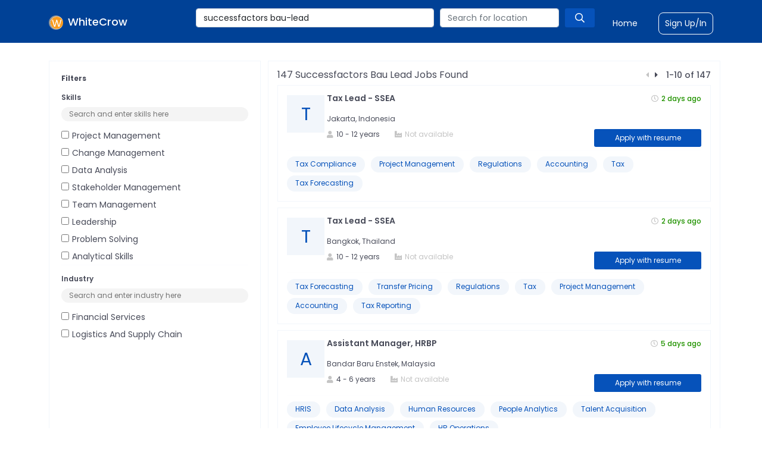

--- FILE ---
content_type: text/html; charset=utf-8
request_url: https://www.whitecrow.co/successfactors-bau-lead-jobs
body_size: 17369
content:
<!DOCTYPE html><html lang="en"><head><meta charSet="utf-8"/><meta name="viewport" content="minimum-scale=1, initial-scale=1, width=device-width"/><link rel="stylesheet" href="https://pro.fontawesome.com/releases/v5.9.0/css/all.css"/><link rel="stylesheet" data-href="https://fonts.googleapis.com/css?family=Poppins:400,500,600,700&amp;display=swap" data-optimized-fonts="true"/><meta name="theme-color" content="#1976d2"/><link rel="stylesheet" data-href="https://fonts.googleapis.com/css?family=Roboto:300,400,500&amp;display=swap" data-optimized-fonts="true"/><link href="https://fonts.googleapis.com/icon?family=Material+Icons" rel="stylesheet"/><link rel="stylesheet" href="https://cdnjs.cloudflare.com/ajax/libs/font-awesome/4.7.0/css/font-awesome.css"/><link rel="icon" type="image/png" sizes="16x16" href="/images/favicon.ico"/><title>147+ Successfactors bau lead Jobs   |  Successfactors bau lead Job openings  | WhiteCrow </title><meta name="robots" content="index,follow"/><meta name="description" content="Apply to 147+ Successfactors bau lead Jobs  on WhiteCrow. Explore the latest Successfactors bau lead Job opportunities across Top Fortune 500 companies."/><meta name="twitter:card" content="summary_large_image"/><meta property="og:title" content="147+ Successfactors bau lead Jobs   |  Successfactors bau lead Job openings  | WhiteCrow "/><meta property="og:description" content="Apply to 147+ Successfactors bau lead Jobs  on WhiteCrow. Explore the latest Successfactors bau lead Job opportunities across Top Fortune 500 companies."/><meta property="og:type" content="website"/><meta property="og:image" content="https://previewresume.s3.ap-south-1.amazonaws.com/4nxrl6iqx"/><meta property="og:image:alt" content="Og Image Alt"/><meta property="og:image:type" content="image/jpeg"/><meta property="og:image:width" content="800"/><meta property="og:image:height" content="600"/><script type="application/ld+json">{"@context":"https://schema.org","@type":"BreadcrumbList","itemListElement":[{"@type":"ListItem","position":1,"item":{"@id":"https://whitecrow.co/job/tax-lead-ssea-373481?utm_source=research_job&amp;utm_medium=website","name":"Tax Lead - SSEA"}},{"@type":"ListItem","position":2,"item":{"@id":"https://whitecrow.co/job/tax-lead-ssea-373480?utm_source=research_job&amp;utm_medium=website","name":"Tax Lead - SSEA"}},{"@type":"ListItem","position":3,"item":{"@id":"https://whitecrow.co/job/assistant-manager-hrbp-373449?utm_source=research_job&amp;utm_medium=website","name":"Assistant Manager, HRBP"}},{"@type":"ListItem","position":4,"item":{"@id":"https://whitecrow.co/job/principal-hana-database-administrator-373447?utm_source=research_job&amp;utm_medium=website","name":"Principal HANA Database Administrator"}},{"@type":"ListItem","position":5,"item":{"@id":"https://whitecrow.co/job/mechatronics-engineer-373446?utm_source=research_job&amp;utm_medium=website","name":"Mechatronics Engineer"}},{"@type":"ListItem","position":6,"item":{"@id":"https://whitecrow.co/job/salesforce-and-sales-campaign-administrator-373444?utm_source=research_job&amp;utm_medium=website","name":"Salesforce And Sales Campaign Administrator"}},{"@type":"ListItem","position":7,"item":{"@id":"https://whitecrow.co/job/senior-data-scientist-2-373441?utm_source=research_job&amp;utm_medium=website","name":"Senior Data Scientist 2"}},{"@type":"ListItem","position":8,"item":{"@id":"https://whitecrow.co/job/senior-software-engineer-1-373440?utm_source=research_job&amp;utm_medium=website","name":"Senior Software Engineer 1"}},{"@type":"ListItem","position":9,"item":{"@id":"https://whitecrow.co/job/staff-software-engineer-373438?utm_source=research_job&amp;utm_medium=website","name":"Staff Software Engineer"}},{"@type":"ListItem","position":10,"item":{"@id":"https://whitecrow.co/job/senior-software-engineer-2-373437?utm_source=research_job&amp;utm_medium=website","name":"Senior Software Engineer 2"}}]}</script><meta name="next-head-count" content="22"/><meta name="next-font-preconnect"/><link rel="preload" href="/_next/static/css/be66fbdd36e5750c.css" as="style"/><link rel="stylesheet" href="/_next/static/css/be66fbdd36e5750c.css" data-n-g=""/><link rel="preload" href="/_next/static/css/4ae7a22a2e4c0024.css" as="style"/><link rel="stylesheet" href="/_next/static/css/4ae7a22a2e4c0024.css" data-n-p=""/><noscript data-n-css=""></noscript><script defer="" nomodule="" src="/_next/static/chunks/polyfills-5cd94c89d3acac5f.js"></script><script src="/_next/static/chunks/webpack-cb7634a8b6194820.js" defer=""></script><script src="/_next/static/chunks/framework-a87821de553db91d.js" defer=""></script><script src="/_next/static/chunks/main-c8a3fd87366351b5.js" defer=""></script><script src="/_next/static/chunks/pages/_app-107cc09e6f69d2c6.js" defer=""></script><script src="/_next/static/chunks/465-5d36a2b5f5f78965.js" defer=""></script><script src="/_next/static/chunks/962-189702c5f6bcf894.js" defer=""></script><script src="/_next/static/chunks/698-2f8ad8a41b5423ac.js" defer=""></script><script src="/_next/static/chunks/620-4d912aeb5057c053.js" defer=""></script><script src="/_next/static/chunks/395-feafca7cbe969509.js" defer=""></script><script src="/_next/static/chunks/pages/%5Bjobcondition%5D-f7bbfc4cc7f2e826.js" defer=""></script><script src="/_next/static/yDhA58j-zgel3mWnwoE6T/_buildManifest.js" defer=""></script><script src="/_next/static/yDhA58j-zgel3mWnwoE6T/_ssgManifest.js" defer=""></script><script src="/_next/static/yDhA58j-zgel3mWnwoE6T/_middlewareManifest.js" defer=""></script></head><body><div id="__next"><noscript><iframe src="https://www.googletagmanager.com/ns.html?id=GTM-PV6KFCP"
height="0" width="0" style="display:none;visibility:hidden"></iframe></noscript><nav id="Header_header__e7muk" class="sticky-top mb-6  navbar navbar-expand-lg navbar-dark"><div style="display:flex;justify-content:space-between" class="container container"><span class="navbar-brand"><a class="Header_whitecrow__5SpNh" href="/"><img src="https://previewresume.s3.ap-south-1.amazonaws.com/le3moprxx" alt="WhiteCrow Logo" class="image-fluid Header_logo__bNwxh"/><span>WhiteCrow</span></a></span><button aria-controls="basic-navbar-nav" type="button" aria-label="Toggle navigation" class="navbar-toggler collapsed"><span class="Header_hireHeaderSpanLogo__u1Dr2" aria-controls="basic-navbar-nav"><i class="far fa-bars"></i></span></button><div class="navbar-collapse collapse" id="basic-navbar-nav"><div class="ms-auto navbar-nav"><div class="Header_typeaheadLayout__bp3Fc"><div class="rbt Header_globalSearch__JT3BT" style="outline:none;position:relative" tabindex="-1"><div style="display:flex;flex:1;height:100%;position:relative"><input autoComplete="off" placeholder="Search for jobtitle, skill or designation" type="text" aria-autocomplete="both" aria-expanded="false" aria-haspopup="listbox" role="combobox" class="rbt-input-main form-control rbt-input" value="successfactors bau-lead"/><input aria-hidden="true" class="rbt-input-hint" readonly="" style="background-color:transparent;border-color:transparent;box-shadow:none;color:rgba(0, 0, 0, 0.54);left:0;pointer-events:none;position:absolute;top:0;width:100%" tabindex="-1" value=""/></div></div><span class="Header_locationBlock__K4A4K"><div class="rbt Header_locationSearch__9R6MO" style="outline:none;position:relative" tabindex="-1"><div style="display:flex;flex:1;height:100%;position:relative"><input autoComplete="off" placeholder="Search for location" type="text" aria-autocomplete="both" aria-expanded="false" aria-haspopup="listbox" role="combobox" class="rbt-input-main form-control rbt-input" value=""/><input aria-hidden="true" class="rbt-input-hint" readonly="" style="background-color:transparent;border-color:transparent;box-shadow:none;color:rgba(0, 0, 0, 0.54);left:0;pointer-events:none;position:absolute;top:0;width:100%" tabindex="-1" value=""/></div></div><div class="Header_searchButton__AFy3_"><i class="far fa-search"></i></div></span></div><span style="display:flex;align-items:center"><a class="Header_navLinks__Abefm" style="margin-right:35px;margin-left:30px" href="/jobs">Find a Job</a><a class="Header_navLinks__Abefm Header_signupBorder__R0Rh8" target="_blank" href="https://talent.whitecrow.co/login">Sign Up/In</a></span><span></span></div></div></div></nav><div class="container"><div class="row"><div class="col-lg-4"><div class="Jobdetail_border__EYpg_"><p class="Jobdetail_subtitle__OSfnP"><strong>Filters</strong></p><h3 class="Jobdetail_subtitle__OSfnP">Skills</h3><div class="Filter_filter__wi9Fn"><input placeholder="Search and enter skills here" class="Filter_inputFilter__Igeh_"/><div class="Filter_filterList__XhN0j"><div><input type="checkbox" style="margin-right:5px" value="project management"/><span class="Filter_filterData__N0zC4">project management</span></div><div><input type="checkbox" style="margin-right:5px" value="change management"/><span class="Filter_filterData__N0zC4">change management</span></div><div><input type="checkbox" style="margin-right:5px" value="data analysis"/><span class="Filter_filterData__N0zC4">data analysis</span></div><div><input type="checkbox" style="margin-right:5px" value="stakeholder management"/><span class="Filter_filterData__N0zC4">stakeholder management</span></div><div><input type="checkbox" style="margin-right:5px" value="team management"/><span class="Filter_filterData__N0zC4">team management</span></div><div><input type="checkbox" style="margin-right:5px" value="leadership"/><span class="Filter_filterData__N0zC4">leadership</span></div><div><input type="checkbox" style="margin-right:5px" value="problem solving"/><span class="Filter_filterData__N0zC4">problem solving</span></div><div><input type="checkbox" style="margin-right:5px" value="analytical skills"/><span class="Filter_filterData__N0zC4">analytical skills</span></div><div><input type="checkbox" style="margin-right:5px" value="continuous improvement"/><span class="Filter_filterData__N0zC4">continuous improvement</span></div><div><input type="checkbox" style="margin-right:5px" value="negotiation"/><span class="Filter_filterData__N0zC4">negotiation</span></div></div></div><hr/><h3 class="Jobdetail_subtitle__OSfnP">Industry</h3><div class="Filter_filter__wi9Fn"><input placeholder="Search and enter industry here" class="Filter_inputFilter__Igeh_"/><div class="Filter_filterList__XhN0j"><div><input type="checkbox" style="margin-right:5px" value="financial services"/><span class="Filter_filterData__N0zC4">financial services</span></div><div><input type="checkbox" style="margin-right:5px" value="logistics and supply chain"/><span class="Filter_filterData__N0zC4">logistics and supply chain</span></div></div></div><hr/><h3 class="Jobdetail_subtitle__OSfnP">Location</h3><div class="Filter_filter__wi9Fn"><input placeholder="Search and enter location here" class="Filter_inputFilter__Igeh_"/><div class="Filter_filterList__XhN0j"><div><input type="checkbox" style="margin-right:5px" value="bengaluru, india"/><span class="Filter_filterData__N0zC4">bengaluru, india</span></div><div><input type="checkbox" style="margin-right:5px" value="penang, malaysia"/><span class="Filter_filterData__N0zC4">penang, malaysia</span></div><div><input type="checkbox" style="margin-right:5px" value="branchburg, united states"/><span class="Filter_filterData__N0zC4">branchburg, united states</span></div><div><input type="checkbox" style="margin-right:5px" value="hyderabad, india"/><span class="Filter_filterData__N0zC4">hyderabad, india</span></div><div><input type="checkbox" style="margin-right:5px" value="pune, india"/><span class="Filter_filterData__N0zC4">pune, india</span></div><div><input type="checkbox" style="margin-right:5px" value="raleigh, united states"/><span class="Filter_filterData__N0zC4">raleigh, united states</span></div><div><input type="checkbox" style="margin-right:5px" value="mexico city, mexico"/><span class="Filter_filterData__N0zC4">mexico city, mexico</span></div><div><input type="checkbox" style="margin-right:5px" value="mumbai, india"/><span class="Filter_filterData__N0zC4">mumbai, india</span></div><div><input type="checkbox" style="margin-right:5px" value="bangkok, thailand"/><span class="Filter_filterData__N0zC4">bangkok, thailand</span></div><div><input type="checkbox" style="margin-right:5px" value="chennai, india"/><span class="Filter_filterData__N0zC4">chennai, india</span></div></div></div><hr/><h3 class="Jobdetail_subtitle__OSfnP">Jobtitle</h3><div class="Filter_filter__wi9Fn"><input placeholder="Search and enter jobtitles here" class="Filter_inputFilter__Igeh_"/><div class="Filter_filterList__XhN0j"><div><input type="checkbox" style="margin-right:5px" value="continuous improvement analyst iii"/><span class="Filter_filterData__N0zC4">continuous improvement analyst iii</span></div><div><input type="checkbox" style="margin-right:5px" value="hr business partner iv"/><span class="Filter_filterData__N0zC4">hr business partner iv</span></div><div><input type="checkbox" style="margin-right:5px" value="hr transaction delivery team lead"/><span class="Filter_filterData__N0zC4">hr transaction delivery team lead</span></div><div><input type="checkbox" style="margin-right:5px" value="senior manufacturing engineer"/><span class="Filter_filterData__N0zC4">senior manufacturing engineer</span></div><div><input type="checkbox" style="margin-right:5px" value="senior quality &amp; reliability engineer"/><span class="Filter_filterData__N0zC4">senior quality &amp; reliability engineer</span></div><div><input type="checkbox" style="margin-right:5px" value="strategic sourcing analyst"/><span class="Filter_filterData__N0zC4">strategic sourcing analyst</span></div><div><input type="checkbox" style="margin-right:5px" value="tax lead - ssea"/><span class="Filter_filterData__N0zC4">tax lead - ssea</span></div><div><input type="checkbox" style="margin-right:5px" value=" iiad / sad / lad artificial intelligence engineer"/><span class="Filter_filterData__N0zC4"> iiad / sad / lad artificial intelligence engineer</span></div><div><input type="checkbox" style="margin-right:5px" value="agile lead "/><span class="Filter_filterData__N0zC4">agile lead </span></div><div><input type="checkbox" style="margin-right:5px" value="analytics lead/lead data integration engineer"/><span class="Filter_filterData__N0zC4">analytics lead/lead data integration engineer</span></div></div></div></div></div><p class="Joblist_mobileFilter__7QCd6">Filter</p><div class="col-lg-8 Joblist_mainBorder__cBF96"><div class="Joblist_topHeader__67sqb"><h1 class="text-capitalize Joblist_pageTitle__Myahk">147<!-- --> <!-- -->successfactors bau lead<!-- --> Jobs found<!-- --> <!-- --></h1><div class="Joblist_pagination__OKqWI"><span><i class="fas fa-caret-left" style="margin-right:10px;color:#c4c4c4"></i></span><span><i class="fas fa-caret-right" style="margin-right:10px;cursor:pointer"></i></span> <!-- -->1<!-- -->-<!-- -->10<!-- --> of <!-- -->147<!-- --></div></div><div><div class="Job_jobCard__yfPUY"><div class="row"><div class="col-lg-1"><div class="Job_logoPlaceholder__pGa47 text-capitalize">T</div></div><div class="col" style="padding-left:19px"><span class=""><span><div class="d-flex justify-content-between"><a href="https://whitecrow.co/job/tax-lead-ssea-373481?utm_source=research_job&amp;utm_medium=website"><h2 class="text-capitalize Job_jobTitle__B4w7G">Tax Lead - SSEA</h2></a><p class="greenTime"><i class="far fa-clock text-gray2 mr-1"></i>2 days ago<!-- --></p></div><p class="Job_metadataContent__Z5SKq">Jakarta, Indonesia</p><div class="Job_metadata__Yj92I"><div class="Job_metaDataLayout__XQsKQ"><span><p class="Job_metadataContent__Z5SKq"><i class="fas fa-user text-gray2 mr-1"></i>10<!-- --> - <!-- -->12<!-- --> years<!-- --></p></span><p class="Job_metadataContent__Z5SKq Job_metaDataLocation__2vqOm" style="margin-bottom:0"><i class="fas fa-industry-alt text-gray2 mr-1"></i><span class="text-gray2">Not available</span></p></div><span><a href="https://whitecrow.co/job/tax-lead-ssea-373481?utm_source=research_job&amp;utm_medium=website"><button style="width:180px;height:30px;padding:5px 25px" class="Button_primary__m9l1N " type="submit">Apply with resume</button></a></span></div></span><div><div class="Job_logoPlaceholdermobile__QTQ6b text-capitalize">T</div></div></span></div></div><hr style="margin-top:5px;margin-bottom:10px"/><div><span class="Jobdetail_skillChip__0gFlb">Tax Compliance</span><span class="Jobdetail_skillChip__0gFlb">Project Management</span><span class="Jobdetail_skillChip__0gFlb">Regulations</span><span class="Jobdetail_skillChip__0gFlb">Accounting</span><span class="Jobdetail_skillChip__0gFlb">Tax</span><span class="Jobdetail_skillChip__0gFlb">Tax Forecasting</span></div> <!-- --></div><div class="Job_jobCard__yfPUY"><div class="row"><div class="col-lg-1"><div class="Job_logoPlaceholder__pGa47 text-capitalize">T</div></div><div class="col" style="padding-left:19px"><span class=""><span><div class="d-flex justify-content-between"><a href="https://whitecrow.co/job/tax-lead-ssea-373480?utm_source=research_job&amp;utm_medium=website"><h2 class="text-capitalize Job_jobTitle__B4w7G">Tax Lead - SSEA</h2></a><p class="greenTime"><i class="far fa-clock text-gray2 mr-1"></i>2 days ago<!-- --></p></div><p class="Job_metadataContent__Z5SKq">Bangkok, Thailand</p><div class="Job_metadata__Yj92I"><div class="Job_metaDataLayout__XQsKQ"><span><p class="Job_metadataContent__Z5SKq"><i class="fas fa-user text-gray2 mr-1"></i>10<!-- --> - <!-- -->12<!-- --> years<!-- --></p></span><p class="Job_metadataContent__Z5SKq Job_metaDataLocation__2vqOm" style="margin-bottom:0"><i class="fas fa-industry-alt text-gray2 mr-1"></i><span class="text-gray2">Not available</span></p></div><span><a href="https://whitecrow.co/job/tax-lead-ssea-373480?utm_source=research_job&amp;utm_medium=website"><button style="width:180px;height:30px;padding:5px 25px" class="Button_primary__m9l1N " type="submit">Apply with resume</button></a></span></div></span><div><div class="Job_logoPlaceholdermobile__QTQ6b text-capitalize">T</div></div></span></div></div><hr style="margin-top:5px;margin-bottom:10px"/><div><span class="Jobdetail_skillChip__0gFlb">Tax Forecasting</span><span class="Jobdetail_skillChip__0gFlb">Transfer Pricing</span><span class="Jobdetail_skillChip__0gFlb">Regulations</span><span class="Jobdetail_skillChip__0gFlb">Tax</span><span class="Jobdetail_skillChip__0gFlb">Project Management</span><span class="Jobdetail_skillChip__0gFlb">Accounting</span><span class="Jobdetail_skillChip__0gFlb">Tax Reporting</span></div> <!-- --></div><div class="Job_jobCard__yfPUY"><div class="row"><div class="col-lg-1"><div class="Job_logoPlaceholder__pGa47 text-capitalize">A</div></div><div class="col" style="padding-left:19px"><span class=""><span><div class="d-flex justify-content-between"><a href="https://whitecrow.co/job/assistant-manager-hrbp-373449?utm_source=research_job&amp;utm_medium=website"><h2 class="text-capitalize Job_jobTitle__B4w7G">Assistant Manager, HRBP</h2></a><p class="greenTime"><i class="far fa-clock text-gray2 mr-1"></i>5 days ago<!-- --></p></div><p class="Job_metadataContent__Z5SKq">Bandar Baru Enstek, Malaysia</p><div class="Job_metadata__Yj92I"><div class="Job_metaDataLayout__XQsKQ"><span><p class="Job_metadataContent__Z5SKq"><i class="fas fa-user text-gray2 mr-1"></i>4<!-- --> - <!-- -->6<!-- --> years<!-- --></p></span><p class="Job_metadataContent__Z5SKq Job_metaDataLocation__2vqOm" style="margin-bottom:0"><i class="fas fa-industry-alt text-gray2 mr-1"></i><span class="text-gray2">Not available</span></p></div><span><a href="https://whitecrow.co/job/assistant-manager-hrbp-373449?utm_source=research_job&amp;utm_medium=website"><button style="width:180px;height:30px;padding:5px 25px" class="Button_primary__m9l1N " type="submit">Apply with resume</button></a></span></div></span><div><div class="Job_logoPlaceholdermobile__QTQ6b text-capitalize">A</div></div></span></div></div><hr style="margin-top:5px;margin-bottom:10px"/><div><span class="Jobdetail_skillChip__0gFlb">HRIS</span><span class="Jobdetail_skillChip__0gFlb">Data Analysis</span><span class="Jobdetail_skillChip__0gFlb">Human Resources</span><span class="Jobdetail_skillChip__0gFlb">People Analytics</span><span class="Jobdetail_skillChip__0gFlb">Talent Acquisition</span><span class="Jobdetail_skillChip__0gFlb">Employee Lifecycle Management</span><span class="Jobdetail_skillChip__0gFlb">HR Operations</span></div> <!-- --></div><div class="Job_jobCard__yfPUY"><div class="row"><div class="col-lg-1"><div class="Job_logoPlaceholder__pGa47 text-capitalize">P</div></div><div class="col" style="padding-left:19px"><span class=""><span><div class="d-flex justify-content-between"><a href="https://whitecrow.co/job/principal-hana-database-administrator-373447?utm_source=research_job&amp;utm_medium=website"><h2 class="text-capitalize Job_jobTitle__B4w7G">Principal HANA Database Administrator</h2></a><p class="greenTime"><i class="far fa-clock text-gray2 mr-1"></i>8 days ago<!-- --></p></div><p class="Job_metadataContent__Z5SKq">Bengaluru, India</p><div class="Job_metadata__Yj92I"><div class="Job_metaDataLayout__XQsKQ"><span><p class="Job_metadataContent__Z5SKq"><i class="fas fa-user text-gray2 mr-1"></i>10<!-- --> - <!-- -->21<!-- --> years<!-- --></p></span><p class="Job_metadataContent__Z5SKq Job_metaDataLocation__2vqOm" style="margin-bottom:0"><i class="fas fa-industry-alt text-gray2 mr-1"></i><span class="text-gray2">Not available</span></p></div><span><a href="https://whitecrow.co/job/principal-hana-database-administrator-373447?utm_source=research_job&amp;utm_medium=website"><button style="width:180px;height:30px;padding:5px 25px" class="Button_primary__m9l1N " type="submit">Apply with resume</button></a></span></div></span><div><div class="Job_logoPlaceholdermobile__QTQ6b text-capitalize">P</div></div></span></div></div><hr style="margin-top:5px;margin-bottom:10px"/><div><span class="Jobdetail_skillChip__0gFlb">SQL</span><span class="Jobdetail_skillChip__0gFlb">Network Tuning</span><span class="Jobdetail_skillChip__0gFlb">Operating System &amp; Infrastructure</span><span class="Jobdetail_skillChip__0gFlb">Automation &amp; Tools</span><span class="Jobdetail_skillChip__0gFlb">Monitoring</span><span class="Jobdetail_skillChip__0gFlb">Landscape Transformation Planning</span><span class="Jobdetail_skillChip__0gFlb">Installation</span><span class="Jobdetail_skillChip__0gFlb">Performance Tuning &amp; Optimization</span><span class="Jobdetail_skillChip__0gFlb">HANA System Replication</span><span class="Jobdetail_skillChip__0gFlb">SAP HANA</span></div> <!-- --></div><div class="Job_jobCard__yfPUY"><div class="row"><div class="col-lg-1"><div class="Job_logoPlaceholder__pGa47 text-capitalize">M</div></div><div class="col" style="padding-left:19px"><span class=""><span><div class="d-flex justify-content-between"><a href="https://whitecrow.co/job/mechatronics-engineer-373446?utm_source=research_job&amp;utm_medium=website"><h2 class="text-capitalize Job_jobTitle__B4w7G">Mechatronics Engineer</h2></a><p class="greenTime"><i class="far fa-clock text-gray2 mr-1"></i>8 days ago<!-- --></p></div><p class="Job_metadataContent__Z5SKq">Pune, India</p><div class="Job_metadata__Yj92I"><div class="Job_metaDataLayout__XQsKQ"><span><p class="Job_metadataContent__Z5SKq"><i class="fas fa-user text-gray2 mr-1"></i>2<!-- --> - <!-- -->5<!-- --> years<!-- --></p></span><p class="Job_metadataContent__Z5SKq Job_metaDataLocation__2vqOm" style="margin-bottom:0"><i class="fas fa-industry-alt text-gray2 mr-1"></i><span class="text-gray2">Not available</span></p></div><span><a href="https://whitecrow.co/job/mechatronics-engineer-373446?utm_source=research_job&amp;utm_medium=website"><button style="width:180px;height:30px;padding:5px 25px" class="Button_primary__m9l1N " type="submit">Apply with resume</button></a></span></div></span><div><div class="Job_logoPlaceholdermobile__QTQ6b text-capitalize">M</div></div></span></div></div><hr style="margin-top:5px;margin-bottom:10px"/><div><span class="Jobdetail_skillChip__0gFlb">Machine Vision Systems</span><span class="Jobdetail_skillChip__0gFlb">Mechatronics Engineering Skills</span><span class="Jobdetail_skillChip__0gFlb">Mechanical Engineering Skills</span><span class="Jobdetail_skillChip__0gFlb">Electrical &amp; Electronics Skills</span><span class="Jobdetail_skillChip__0gFlb">Control Systems &amp; Automation</span><span class="Jobdetail_skillChip__0gFlb">Software &amp; Embedded Systems</span></div> <!-- --></div><div class="Job_jobCard__yfPUY"><div class="row"><div class="col-lg-1"><div class="Job_logoPlaceholder__pGa47 text-capitalize">S</div></div><div class="col" style="padding-left:19px"><span class=""><span><div class="d-flex justify-content-between"><a href="https://whitecrow.co/job/salesforce-and-sales-campaign-administrator-373444?utm_source=research_job&amp;utm_medium=website"><h2 class="text-capitalize Job_jobTitle__B4w7G">Salesforce And Sales Campaign Administrator</h2></a><p class="greenTime"><i class="far fa-clock text-gray2 mr-1"></i>8 days ago<!-- --></p></div><p class="Job_metadataContent__Z5SKq">Bengaluru, India</p><div class="Job_metadata__Yj92I"><div class="Job_metaDataLayout__XQsKQ"><span><p class="Job_metadataContent__Z5SKq"><i class="fas fa-user text-gray2 mr-1"></i>5<!-- --> - <!-- -->8<!-- --> years<!-- --></p></span><p class="Job_metadataContent__Z5SKq Job_metaDataLocation__2vqOm" style="margin-bottom:0"><i class="fas fa-industry-alt text-gray2 mr-1"></i><span class="text-gray2">Not available</span></p></div><span><a href="https://whitecrow.co/job/salesforce-and-sales-campaign-administrator-373444?utm_source=research_job&amp;utm_medium=website"><button style="width:180px;height:30px;padding:5px 25px" class="Button_primary__m9l1N " type="submit">Apply with resume</button></a></span></div></span><div><div class="Job_logoPlaceholdermobile__QTQ6b text-capitalize">S</div></div></span></div></div><hr style="margin-top:5px;margin-bottom:10px"/><div><span class="Jobdetail_skillChip__0gFlb">Process Improvement &amp; Governance</span><span class="Jobdetail_skillChip__0gFlb">Salesforce Administration Skills</span><span class="Jobdetail_skillChip__0gFlb">Sales Campaign Management Skills</span><span class="Jobdetail_skillChip__0gFlb">Sales Operations &amp; Enablement Skills</span><span class="Jobdetail_skillChip__0gFlb">Data, Reporting &amp; Analytics Skills</span><span class="Jobdetail_skillChip__0gFlb">Marketing Automation &amp; Integrations</span></div> <!-- --></div><div class="Job_jobCard__yfPUY"><div class="row"><div class="col-lg-1"><div class="Job_logoPlaceholder__pGa47 text-capitalize">S</div></div><div class="col" style="padding-left:19px"><span class=""><span><div class="d-flex justify-content-between"><a href="https://whitecrow.co/job/senior-data-scientist-2-373441?utm_source=research_job&amp;utm_medium=website"><h2 class="text-capitalize Job_jobTitle__B4w7G">Senior Data Scientist 2</h2></a><p class="date"><i class="far fa-clock text-gray2 mr-1"></i>8 days ago<!-- --></p></div><p class="Job_metadataContent__Z5SKq">Hyderabad, India</p><div class="Job_metadata__Yj92I"><div class="Job_metaDataLayout__XQsKQ"><span><p class="Job_metadataContent__Z5SKq"><i class="fas fa-user text-gray2 mr-1"></i>8<!-- --> - <!-- -->12<!-- --> years<!-- --></p></span><p class="Job_metadataContent__Z5SKq Job_metaDataLocation__2vqOm" style="margin-bottom:0"><i class="fas fa-industry-alt text-gray2 mr-1"></i><span class="text-gray2">Not available</span></p></div><span><a href="https://whitecrow.co/job/senior-data-scientist-2-373441?utm_source=research_job&amp;utm_medium=website"><button style="width:180px;height:30px;padding:5px 25px" class="Button_primary__m9l1N " type="submit">Apply with resume</button></a></span></div></span><div><div class="Job_logoPlaceholdermobile__QTQ6b text-capitalize">S</div></div></span></div></div><hr style="margin-top:5px;margin-bottom:10px"/><div><span class="Jobdetail_skillChip__0gFlb">MLflow</span><span class="Jobdetail_skillChip__0gFlb">Docker</span><span class="Jobdetail_skillChip__0gFlb">Kubernetes</span><span class="Jobdetail_skillChip__0gFlb">Pytorch</span><span class="Jobdetail_skillChip__0gFlb">Langchain</span><span class="Jobdetail_skillChip__0gFlb">Python</span><span class="Jobdetail_skillChip__0gFlb">Llamaindex</span></div> <!-- --></div><div class="Job_jobCard__yfPUY"><div class="row"><div class="col-lg-1"><div class="Job_logoPlaceholder__pGa47 text-capitalize">S</div></div><div class="col" style="padding-left:19px"><span class=""><span><div class="d-flex justify-content-between"><a href="https://whitecrow.co/job/senior-software-engineer-1-373440?utm_source=research_job&amp;utm_medium=website"><h2 class="text-capitalize Job_jobTitle__B4w7G">Senior Software Engineer 1</h2></a><p class="date"><i class="far fa-clock text-gray2 mr-1"></i>8 days ago<!-- --></p></div><p class="Job_metadataContent__Z5SKq">Hyderabad, India</p><div class="Job_metadata__Yj92I"><div class="Job_metaDataLayout__XQsKQ"><span><p class="Job_metadataContent__Z5SKq"><i class="fas fa-user text-gray2 mr-1"></i>6<!-- --> - <!-- -->10<!-- --> years<!-- --></p></span><p class="Job_metadataContent__Z5SKq Job_metaDataLocation__2vqOm" style="margin-bottom:0"><i class="fas fa-industry-alt text-gray2 mr-1"></i><span class="text-gray2">Not available</span></p></div><span><a href="https://whitecrow.co/job/senior-software-engineer-1-373440?utm_source=research_job&amp;utm_medium=website"><button style="width:180px;height:30px;padding:5px 25px" class="Button_primary__m9l1N " type="submit">Apply with resume</button></a></span></div></span><div><div class="Job_logoPlaceholdermobile__QTQ6b text-capitalize">S</div></div></span></div></div><hr style="margin-top:5px;margin-bottom:10px"/><div><span class="Jobdetail_skillChip__0gFlb">Spring Boot</span><span class="Jobdetail_skillChip__0gFlb">Java</span><span class="Jobdetail_skillChip__0gFlb">SQL</span><span class="Jobdetail_skillChip__0gFlb">Restful Services</span><span class="Jobdetail_skillChip__0gFlb">Collaboration</span></div> <!-- --></div><div class="Job_jobCard__yfPUY"><div class="row"><div class="col-lg-1"><div class="Job_logoPlaceholder__pGa47 text-capitalize">S</div></div><div class="col" style="padding-left:19px"><span class=""><span><div class="d-flex justify-content-between"><a href="https://whitecrow.co/job/staff-software-engineer-373438?utm_source=research_job&amp;utm_medium=website"><h2 class="text-capitalize Job_jobTitle__B4w7G">Staff Software Engineer</h2></a><p class="date"><i class="far fa-clock text-gray2 mr-1"></i>8 days ago<!-- --></p></div><p class="Job_metadataContent__Z5SKq">Hyderabad, India</p><div class="Job_metadata__Yj92I"><div class="Job_metaDataLayout__XQsKQ"><span><p class="Job_metadataContent__Z5SKq"><i class="fas fa-user text-gray2 mr-1"></i>10<!-- --> - <!-- -->16<!-- --> years<!-- --></p></span><p class="Job_metadataContent__Z5SKq Job_metaDataLocation__2vqOm" style="margin-bottom:0"><i class="fas fa-industry-alt text-gray2 mr-1"></i><span class="text-gray2">Not available</span></p></div><span><a href="https://whitecrow.co/job/staff-software-engineer-373438?utm_source=research_job&amp;utm_medium=website"><button style="width:180px;height:30px;padding:5px 25px" class="Button_primary__m9l1N " type="submit">Apply with resume</button></a></span></div></span><div><div class="Job_logoPlaceholdermobile__QTQ6b text-capitalize">S</div></div></span></div></div><hr style="margin-top:5px;margin-bottom:10px"/><div><span class="Jobdetail_skillChip__0gFlb">Collaboration</span><span class="Jobdetail_skillChip__0gFlb">Spring Boot</span><span class="Jobdetail_skillChip__0gFlb">Java</span><span class="Jobdetail_skillChip__0gFlb">SQL</span><span class="Jobdetail_skillChip__0gFlb">Cloud Computing</span></div> <!-- --></div><div class="Job_jobCard__yfPUY"><div class="row"><div class="col-lg-1"><div class="Job_logoPlaceholder__pGa47 text-capitalize">S</div></div><div class="col" style="padding-left:19px"><span class=""><span><div class="d-flex justify-content-between"><a href="https://whitecrow.co/job/senior-software-engineer-2-373437?utm_source=research_job&amp;utm_medium=website"><h2 class="text-capitalize Job_jobTitle__B4w7G">Senior Software Engineer 2</h2></a><p class="date"><i class="far fa-clock text-gray2 mr-1"></i>8 days ago<!-- --></p></div><p class="Job_metadataContent__Z5SKq">Hyderabad, India</p><div class="Job_metadata__Yj92I"><div class="Job_metaDataLayout__XQsKQ"><span><p class="Job_metadataContent__Z5SKq"><i class="fas fa-user text-gray2 mr-1"></i>10<!-- --> - <!-- -->15<!-- --> years<!-- --></p></span><p class="Job_metadataContent__Z5SKq Job_metaDataLocation__2vqOm" style="margin-bottom:0"><i class="fas fa-industry-alt text-gray2 mr-1"></i><span class="text-gray2">Not available</span></p></div><span><a href="https://whitecrow.co/job/senior-software-engineer-2-373437?utm_source=research_job&amp;utm_medium=website"><button style="width:180px;height:30px;padding:5px 25px" class="Button_primary__m9l1N " type="submit">Apply with resume</button></a></span></div></span><div><div class="Job_logoPlaceholdermobile__QTQ6b text-capitalize">S</div></div></span></div></div><hr style="margin-top:5px;margin-bottom:10px"/><div><span class="Jobdetail_skillChip__0gFlb">REST API</span><span class="Jobdetail_skillChip__0gFlb">Unit Testing</span><span class="Jobdetail_skillChip__0gFlb">API Testing</span><span class="Jobdetail_skillChip__0gFlb">Spring Boot</span><span class="Jobdetail_skillChip__0gFlb">Java</span><span class="Jobdetail_skillChip__0gFlb">SQL</span><span class="Jobdetail_skillChip__0gFlb">Microservices</span></div> <!-- --></div></div></div></div></div><div class="Footer_Footer__Etbon"><div class="container-fluid mx-auto undefined"><div class="row"><div class="col-md-9 mx-auto"><div class="row"><div class="col-lg-3"><h2><a class="Header_whitecrow__5SpNh" href="/"><img src="https://previewresume.s3.ap-south-1.amazonaws.com/le3moprxx" alt="WhiteCrow Logo" class="image-fluid Header_logo__bNwxh"/>WhiteCrow <!-- --></a><p class="Footer_text__7QZsG">WhiteCrow is on a mission to connect companies with the best talent across the globe.</p><p class="text-white mb-4 undefined"><span class="socialconnect mr-3"><a class="text-white" href="https://in.linkedin.com/company/whitecrow-research-pvt--ltd" target="_blank"><i class="fab fa-linkedin-in f-18"></i></a></span><span class="socialconnect mr-3 f-18"><a class="text-white" href="https://www.facebook.com/WCRGroup/" target="_blank"><i class="fab fa-facebook-f"></i></a></span><span class="socialconnect mr-3 f-18"><a class="text-white" href="https://twitter.com/whitecrowrpo?lang=en" target="_blank"><i class="fab fa-twitter"></i></a></span><span class="socialconnect mr-3 f-18"><a class="text-white" href="https://www.youtube.com/channel/UCRnz6WIRe4cFTlQeLpQjqqw" target="_blank"><i class="fab fa-youtube"></i></a></span></p></h2></div><div class="col-lg-2 Footer_linkDiv__VAo5z"><h2 class="text-wcrprimary font-weight-600 f-14">EMPLOYER</h2><p class="Footer_footerLinks__WuLvN"><a href="https://whitecrowresearch.com/research-and-sourcing" class="text-white ">Research &amp; Sourcing</a></p><p class="Footer_footerLinks__WuLvN"><a href="https://whitecrowresearch.com/talent-intelligence" class="text-white ">Intelligence &amp; Insights</a></p><p class="Footer_footerLinks__WuLvN"><a href="https://whitecrowresearch.com/executive-solutions" class="text-white ">Executive Solutions</a></p><p class="Footer_footerLinks__WuLvN"><a href="https://hire.whitecrow.co/login" class="text-white ">Employer Login</a></p><p class="Footer_footerLinks__WuLvN"><a href="https://hire.whitecrow.co/signup" class="text-white ">Employer Sign up</a></p><p class="Footer_footerLinks__WuLvN"><a href="/hire" class="text-white ">WhiteCrow Hire</a></p></div><div class="col-lg-2 Footer_linkDiv__VAo5z"><h2 class="text-wcrprimary font-weight-600 f-14">TALENT</h2><p class="Footer_footerLinks__WuLvN"><a href="/jobs" class="text-white ">For Talent</a></p><p class="Footer_footerLinks__WuLvN"><a href="https://talent.whitecrow.co/login" class="text-white ">Talent Login</a></p><p class="Footer_footerLinks__WuLvN"><a href="https://talent.whitecrow.co/register" class="text-white ">Talent Signup</a></p></div><div class="col-lg-2 Footer_linkDiv__VAo5z"><h2 class="text-wcrprimary font-weight-600 f-14">COMPANY</h2><p><a href="/company/aboutus" class="Footer_footerLinks__WuLvN">About us</a></p><p><a href="/company/careers" class="Footer_footerLinks__WuLvN">Careers</a></p><p><a href="/company/contactus" class="Footer_footerLinks__WuLvN">Contact Us</a></p><p><a href="/sitemap" class="Footer_footerLinks__WuLvN">Sitemap</a></p></div><div class="col-lg"><h2 class="text-wcrprimary font-weight-600 f-14">Contact Us</h2><p><a href="tel:+17133220005" class="Footer_footerLinks__WuLvN">+1 713 322 0005</a></p><p><a href="tel:+44489666333" class="Footer_footerLinks__WuLvN">+44 1489 666333</a></p><p><a href="tel:+912269229111" class="Footer_footerLinks__WuLvN">+91 22 69229111</a></p></div></div></div></div><hr class="mb-3" style="border-top:1px solid #fff"/><div class="row mt-5"><div class="col-md-9 mx-auto"><div class="row"><div class="col-lg-2 Footer_linkDiv__VAo5z"><h2 class="text-wcrprimary font-weight-600 f-14">JOBS BY SKILLS</h2><p class="Footer_footerLinks__WuLvN"><a href="c++-jobs" class="text-white ">C++<!-- --> Jobs<!-- --></a></p><p class="Footer_footerLinks__WuLvN"><a href="python-jobs" class="text-white ">Python<!-- --> Jobs<!-- --></a></p><p class="Footer_footerLinks__WuLvN"><a href="aws-jobs" class="text-white ">AWS<!-- --> Jobs<!-- --></a></p><p class="Footer_footerLinks__WuLvN"><a href="java-jobs" class="text-white ">Java<!-- --> Jobs<!-- --></a></p><p class="Footer_footerLinks__WuLvN"><a href="engineering-jobs" class="text-white ">Engineering<!-- --> Jobs<!-- --></a></p></div><div class="col-lg-2 Footer_linkDiv__VAo5z"><h2 class="text-wcrprimary font-weight-600 f-14">JOBS BY FUNCTION</h2><p class="Footer_footerLinks__WuLvN"><a href="software-jobs" class="text-white ">Software<!-- --> Jobs<!-- --></a></p><p class="Footer_footerLinks__WuLvN"><a href="data-jobs" class="text-white ">Data<!-- --> Jobs<!-- --></a></p><p class="Footer_footerLinks__WuLvN"><a href="sales-jobs" class="text-white ">Sales<!-- --> Jobs<!-- --></a></p><p class="Footer_footerLinks__WuLvN"><a href="marketing-jobs" class="text-white ">Marketing<!-- --> Jobs<!-- --></a></p><p class="Footer_footerLinks__WuLvN"><a href="support-jobs" class="text-white ">Support<!-- --> Jobs<!-- --></a></p><p class="Footer_footerLinks__WuLvN"><a href="analytics-jobs" class="text-white ">Analytics<!-- --> Jobs<!-- --></a></p></div><div class="col-lg-2 Footer_linkDiv__VAo5z"><h2 class="text-wcrprimary font-weight-600 f-14">JOBS BY INDUSTRY</h2><p class="Footer_footerLinks__WuLvN"><a href="engineering-jobs" class="text-white ">Engineering<!-- --> Jobs<!-- --></a></p><p class="Footer_footerLinks__WuLvN"><a href="finance-jobs" class="text-white ">Finance<!-- --> Jobs<!-- --></a></p><p class="Footer_footerLinks__WuLvN"><a href="development-jobs" class="text-white ">Development<!-- --> Jobs<!-- --></a></p><p class="Footer_footerLinks__WuLvN"><a href="technology-jobs" class="text-white ">Technology<!-- --> Jobs<!-- --></a></p><p class="Footer_footerLinks__WuLvN"><a href="operations-jobs" class="text-white ">Operations<!-- --> Jobs<!-- --></a></p></div><div class="col-lg-2 Footer_linkDiv__VAo5z"><h2 class="text-wcrprimary font-weight-600 f-14">JOBS BY LOCATIONS</h2><p class="Footer_footerLinks__WuLvN"><a href="india-jobs" class="text-white ">Jobs in <!-- -->India<!-- --></a></p><p class="Footer_footerLinks__WuLvN"><a href="united-states-jobs" class="text-white ">Jobs in <!-- -->United States<!-- --></a></p><p class="Footer_footerLinks__WuLvN"><a href="singapore-jobs" class="text-white ">Jobs in <!-- -->Singapore<!-- --></a></p><p class="Footer_footerLinks__WuLvN"><a href="malaysia-jobs" class="text-white ">Jobs in <!-- -->Malaysia<!-- --></a></p><p class="Footer_footerLinks__WuLvN"><a href="saudi-arabia-jobs" class="text-white ">Jobs in <!-- -->Saudi Arabia<!-- --></a></p></div><div class="col-lg-2 Footer_linkDiv__VAo5z"><h2 class="text-wcrprimary font-weight-600 f-14">MODEL JOBS</h2><p class="Footer_footerLinks__WuLvN"><a href="hybrid-jobs" class="text-white ">Hybrid<!-- --> Jobs<!-- --></a></p><p class="Footer_footerLinks__WuLvN"><a href="on-site-jobs" class="text-white ">On-Site<!-- --> Jobs<!-- --></a></p><p class="Footer_footerLinks__WuLvN"><a href="remote-jobs" class="text-white ">Remote<!-- --> Jobs<!-- --></a></p></div><div class="col-lg-2 Footer_linkDiv__VAo5z"><h2 class="text-wcrprimary font-weight-600 f-14">JOBS BY CITY</h2><p class="Footer_footerLinks__WuLvN"><a href="bengaluru-jobs" class="text-white ">Bengaluru</a></p><p class="Footer_footerLinks__WuLvN"><a href="dubai-jobs" class="text-white ">Dubai</a></p><p class="Footer_footerLinks__WuLvN"><a href="kuala-lumpur-jobs" class="text-white ">Kuala Lumpur</a></p><p class="Footer_footerLinks__WuLvN"><a href="new-york-jobs" class="text-white ">New York</a></p><p class="Footer_footerLinks__WuLvN"><a href="mumbai-jobs" class="text-white ">Mumbai</a></p></div></div></div></div><hr class="mb-3" style="border-top:1px solid #fff"/><div class="text-white f-14 mb-3 row"><div class="col-lg-9 mx-auto"><img src="/images/landing/gdpr.png" alt="GDPR" style="width:30px;height:auto;margin-right:10px"/><img src="https://previewresume.s3.ap-south-1.amazonaws.com/6unv1phjt" alt="VAPT certified" style="width:30px;height:auto;margin-right:10px"/><img src="/images/landing/aws.png" alt="AWS" style="width:30px;height:auto;margin-right:10px"/></div></div><div class="col-lg-9 mx-auto"><div class="row "><div class="col-md-7"><p class="text-white f-14 mb-3"><a class="text-white" href="/terms-and-condition">Terms &amp; Conditions</a>  |   <!-- --> <!-- --><span class="text-white">© <!-- -->2026<!-- --> WhiteCrow Research Pvt. Ltd. All rights reserved<!-- --></span> <!-- --></p></div></div></div></div></div></div><script id="__NEXT_DATA__" type="application/json">{"props":{"pageProps":{"jobList":[{"_index":"aegis_live_jobs_19_may_25","_id":"373481","_score":null,"_source":{"country":["Indonesia"],"jobdescription":"\u003cp\u003e\u003cstrong\u003eResponsibilities:\u003c/strong\u003e\u003c/p\u003e\u003cp\u003e\u003cbr\u003e\u003c/p\u003e\u003cul\u003e\u003cli\u003eIn charge of tax compliance execution for Thailand, Singapore, India and other countries or cities.\u0026nbsp;\u003c/li\u003e\u003cli\u003eThe scope includes but not limited to designing and timely reviewing tax reporting, tax forecast, and budget process, and etc.\u003c/li\u003e\u003cli\u003eWork with cross functions (i.e. FP\u0026amp;A, Global tax) to set up tax forecast and budget, and monitor and adjust (if applicable) it on monthly basis.\u003c/li\u003e\u003cli\u003eBe responsible for tax-related data collection and analysis (i.e. Tax Burden Ration on both P\u0026amp;L and cash basis, Margin, and Transfer Price, etc.) and outstanding problems / questions resolution in order to 1) increase tax efficiency; 2) mitigate tax risk; and 3) accurate tax forecast or budget.\u0026nbsp;\u003c/li\u003e\u003cli\u003eIndependently manage internal tax health check, and provide proposal \u0026amp;advice to reduce compliance risk.\u003c/li\u003e\u003cli\u003eLead transfer price strategy setting up for both domestic and cross-border transaction for all countries and cities in SSEA.\u0026nbsp;\u003c/li\u003e\u003cli\u003eDesign detail transfer price plan (I.e. mark-up rate, sales price, transaction flow, etc.) for each affiliates and each transfection types, and ensure the success of implementation.\u0026nbsp;\u003c/li\u003e\u003cli\u003ePrepare transfer price documentations to support the strategy and plan.\u0026nbsp;\u003c/li\u003e\u003cli\u003eAs internal consultant to provide tax guidance to related functions (e.g. supply chain finance, GL).\u0026nbsp;\u003c/li\u003e\u003cli\u003eMonitor the tax status and position on monthly basis, and handle challenges, questions and tax audits (if any) from each level of tax authorities.\u0026nbsp;\u003c/li\u003e\u003cli\u003eEstablish or maintain the good relationship with Finance Bureau, Tax Bureau, and other government authorities.\u0026nbsp;\u003c/li\u003e\u003cli\u003eManage and coordinate with external consultants.\u0026nbsp;\u003c/li\u003e\u003cli\u003eSupport AEM tax lead in coordination with global tax team to keep consistent tax strategy between local and global.\u0026nbsp;\u003c/li\u003e\u003cli\u003eSupport global tax team for tax return or provision preparation for other jurisdictions from compliance perspective.\u003c/li\u003e\u003cli\u003eLead complicated applications such as tax exemption / reduction / deferral application, cross-border double tax treaty application, tax liquidation application, tax audit defense, etc and make achievements.\u0026nbsp;\u003c/li\u003e\u003cli\u003eProactively seek benefit such as government incentives for group from not only tax perspective.\u0026nbsp;\u003c/li\u003e\u003cli\u003ePropose suggestions or ideas for any improvement or projects, and lead the implementation to make it happen.\u0026nbsp;\u003c/li\u003e\u003cli\u003eWork together with AEM tax lead to plan annual tax projects.\u0026nbsp;\u003c/li\u003e\u003cli\u003eLead feasibility study by leveraging consulting reassure.\u0026nbsp;\u003c/li\u003e\u003cli\u003eLand the execution from end to end\u003c/li\u003e\u003c/ul\u003e\u003cp\u003e\u003cbr\u003e\u003c/p\u003e\u003cp\u003e\u003cstrong\u003eRequirements:\u003c/strong\u003e\u003c/p\u003e\u003cp\u003e\u003cbr\u003e\u003c/p\u003e\u003cul\u003e\u003cli\u003eSmart and honest.\u0026nbsp;\u003c/li\u003e\u003cli\u003eDare to work under pressure.\u0026nbsp;\u003c/li\u003e\u003cli\u003eAnalytical thinking and passionate for results, with abundant passion/curiosity for learning.\u003c/li\u003e\u003cli\u003eStrong drive \u0026amp; high energy, hands on and pragmatic, independent and proactive.\u0026nbsp;\u003c/li\u003e\u003cli\u003eAt least 6 years tax related job experience required including strong Asia exposure (i.e. Singapore, Thailand, etc.) with a comprehensive understanding of taxation, regulations and accounting.\u0026nbsp;\u003c/li\u003e\u003cli\u003eMultinational company or consultant firm experiences is preferred.\u0026nbsp;\u003c/li\u003e\u003cli\u003eMore than 2 years experience in leader level.\u0026nbsp;\u003c/li\u003e\u003cli\u003eExperience in tax project management and tax process design is a must.\u0026nbsp;\u003c/li\u003e\u003cli\u003eExcellent knowledge and understanding of corporate governance practices and procedures.\u003c/li\u003e\u003cli\u003eFluent language skills (both written and verbal) in English.\u003c/li\u003e\u003cli\u003eHigh ethical standards and result-focused, able to work in fast-paced, dynamic environment.\u003c/li\u003e\u003cli\u003eAbility to identify opportunities for improvement and implement creative solutions.\u003c/li\u003e\u003cli\u003eA team player, effective communicator, strong interpersonal skills and ownership behavior.\u003c/li\u003e\u003c/ul\u003e","clientid":3952,"updatedby":"267","functions":["Finance"],"city":["Jakarta"],"jobstatus":"Live","isactive":1,"industry":["consumer goods"],"updatedon":"2026-01-23 09:59:24","experience":{"minexperience":10,"maxexperience":12,"avgexperience":11},"salary":{"maxsalary":480000000,"currency":"IDR","minsalary":420000000},"skills":["Tax Compliance","Project Management","Regulations","Accounting","Tax","Tax Forecasting"],"jobid":373481,"clientvisibility":1,"createdby":"267","ispublic":1,"isconfidential":0,"clientdebrief":"jd","clientpoc":"6711","jobname":"Tax Lead - SSEA","nonmandatoryskills":["Tax Compliance"],"remotelocation":0,"jobtitle":["Tax Lead - SSEA"],"jobtype":"Recruitment","createdon":"2026-01-22 11:02:27","gdpr":0,"vacancies":1,"subclientcontractid":23189,"mandatoryskills":["Project Management","Regulations","Accounting","Tax","Tax Forecasting"],"sourcing_company":"Whitecrow","targetcompanies":["Procter \u0026 Gamble"],"locations":["Jakarta, Indonesia"],"clientdebriefdate":"2026-01-22","levels":"Senior","url":"https://whitecrow.co/job/tax-lead-ssea-373481?utm_source=research_job\u0026utm_medium=website","workplacetype":"On-site"},"sort":[1769079747000]},{"_index":"aegis_live_jobs_19_may_25","_id":"373480","_score":null,"_source":{"country":["Thailand"],"jobdescription":"\u003cp\u003e\u003cstrong\u003eResponsibilities:\u003c/strong\u003e\u003c/p\u003e\u003cp\u003e\u003cbr\u003e\u003c/p\u003e\u003cul\u003e\u003cli\u003eIn charge of tax compliance execution for Thailand, Singapore, India and other countries or cities.\u0026nbsp;\u003c/li\u003e\u003cli\u003eThe scope includes but not limited to designing and timely reviewing tax reporting, tax forecast, and budget process, and etc.\u003c/li\u003e\u003cli\u003eWork with cross functions (i.e. FP\u0026amp;A, Global tax) to set up tax forecast and budget, and monitor and adjust (if applicable) it on monthly basis.\u003c/li\u003e\u003cli\u003eBe responsible for tax-related data collection and analysis (i.e. Tax Burden Ration on both P\u0026amp;L and cash basis, Margin, and Transfer Price, etc.) and outstanding problems / questions resolution in order to 1) increase tax efficiency; 2) mitigate tax risk; and 3) accurate tax forecast or budget.\u0026nbsp;\u003c/li\u003e\u003cli\u003eIndependently manage internal tax health check, and provide proposal \u0026amp;advice to reduce compliance risk.\u003c/li\u003e\u003cli\u003eLead transfer price strategy setting up for both domestic and cross-border transaction for all countries and cities in SSEA.\u0026nbsp;\u003c/li\u003e\u003cli\u003eDesign detail transfer price plan (I.e. mark-up rate, sales price, transaction flow, etc.) for each affiliates and each transfection types, and ensure the success of implementation.\u0026nbsp;\u003c/li\u003e\u003cli\u003ePrepare transfer price documentations to support the strategy and plan.\u0026nbsp;\u003c/li\u003e\u003cli\u003eAs internal consultant to provide tax guidance to related functions (e.g. supply chain finance, GL).\u0026nbsp;\u003c/li\u003e\u003cli\u003eMonitor the tax status and position on monthly basis, and handle challenges, questions and tax audits (if any) from each level of tax authorities.\u0026nbsp;\u003c/li\u003e\u003cli\u003eEstablish or maintain the good relationship with Finance Bureau, Tax Bureau, and other government authorities.\u0026nbsp;\u003c/li\u003e\u003cli\u003eManage and coordinate with external consultants.\u0026nbsp;\u003c/li\u003e\u003cli\u003eSupport AEM tax lead in coordination with global tax team to keep consistent tax strategy between local and global.\u0026nbsp;\u003c/li\u003e\u003cli\u003eSupport global tax team for tax return or provision preparation for other jurisdictions from compliance perspective.\u003c/li\u003e\u003cli\u003eLead complicated applications such as tax exemption / reduction / deferral application, cross-border double tax treaty application, tax liquidation application, tax audit defense, etc.\u0026nbsp;\u003c/li\u003e\u003cli\u003eand make achievements.\u0026nbsp;\u003c/li\u003e\u003cli\u003eProactively seek benefit such as government incentives for group from not only tax perspective.\u0026nbsp;\u003c/li\u003e\u003cli\u003ePropose suggestions or ideas for any improvement or projects, and lead the implementation to make it happen.\u0026nbsp;\u003c/li\u003e\u003cli\u003eWork together with AEM tax lead to plan annual tax projects. Lead feasibility study by leveraging consulting reassure. Land the execution from end to end\u003c/li\u003e\u003c/ul\u003e\u003cp\u003e\u003cbr\u003e\u003c/p\u003e\u003cp\u003e\u003cstrong\u003eRequirements:\u003c/strong\u003e\u003c/p\u003e\u003cp\u003e\u003cbr\u003e\u003c/p\u003e\u003cul\u003e\u003cli\u003eSmart and honest. Dare to work under pressure. \u003c/li\u003e\u003cli\u003eAnalytical thinking and passionate for results, with abundant passion/curiosity for learning.\u003c/li\u003e\u003cli\u003eStrong drive \u0026amp; high energy, hands on and pragmatic, independent and proactive.\u0026nbsp;\u003c/li\u003e\u003cli\u003eAt least 6 years tax related job experience required including strong Asia exposure (i.e. Singapore, Thailand, etc.) with a comprehensive understanding of taxation, regulations and accounting. Multinational company or consultant firm experiences is preferred.\u0026nbsp;\u003c/li\u003e\u003cli\u003eMore than 2 years experience in leader level. \u003c/li\u003e\u003cli\u003eExperience in tax project management and tax process design is a must.\u0026nbsp;\u003c/li\u003e\u003cli\u003eExcellent knowledge and understanding of corporate governance practices and procedures.\u003c/li\u003e\u003cli\u003eFluent language skills (both written and verbal) in English.\u003c/li\u003e\u003cli\u003eHigh ethical standards and result-focused, able to work in fast-paced, dynamic environment.\u003c/li\u003e\u003cli\u003eAbility to identify opportunities for improvement and implement creative solutions.\u003c/li\u003e\u003cli\u003eA team player, effective communicator, strong interpersonal skills and ownership behavior.\u003c/li\u003e\u003c/ul\u003e","clientid":3952,"updatedby":"267","functions":["Finance"],"city":["Bangkok"],"jobstatus":"Live","isactive":1,"industry":["consumer goods"],"updatedon":"2026-01-23 09:58:06","experience":{"minexperience":10,"maxexperience":12,"avgexperience":11},"salary":{"maxsalary":1440000,"currency":"THB","minsalary":1200000},"skills":["Tax Forecasting","Transfer Pricing","Regulations","Tax","Project Management","Accounting","Tax Reporting"],"jobid":373480,"clientvisibility":1,"createdby":"267","ispublic":1,"isconfidential":0,"clientdebrief":"jd","clientpoc":"6711","jobname":"Tax Lead - SSEA","nonmandatoryskills":["Tax Forecasting","Transfer Pricing"],"remotelocation":0,"jobtitle":["Tax Lead - SSEA"],"jobtype":"Recruitment","createdon":"2026-01-22 10:56:11","gdpr":0,"vacancies":1,"subclientcontractid":23189,"mandatoryskills":["Regulations","Tax","Project Management","Accounting","Tax Reporting"],"sourcing_company":"Whitecrow","targetcompanies":["Procter \u0026 Gamble"],"locations":["Bangkok, Thailand"],"clientdebriefdate":"2026-01-22","levels":"Senior","url":"https://whitecrow.co/job/tax-lead-ssea-373480?utm_source=research_job\u0026utm_medium=website","workplacetype":"On-site"},"sort":[1769079371000]},{"_index":"aegis_live_jobs_19_may_25","_id":"373449","_score":null,"_source":{"country":["Malaysia"],"jobdescription":"\u003cp\u003e\u003cstrong\u003eResponsibilities:\u003c/strong\u003e\u003c/p\u003e\u003cp\u003e\u003cbr\u003e\u003c/p\u003e\u003cp\u003eTalent Acquisition \u0026amp; Onboarding:\u003c/p\u003e\u003cp\u003e\u003cbr\u003e\u003c/p\u003e\u003cul\u003e\u003cli\u003eCoordinate end-to-end technician hiring logistics, including assessment day scheduling, candidate communication, medical checks, and offer documentation.\u003c/li\u003e\u003cli\u003eExecute onboarding activities for new technicians by preparing onboarding packs, coordinating induction schedules, and tracking completion of documentation (EPF, SOCSO, tax forms, uniform issuance).\u003c/li\u003e\u003cli\u003eMaintain and update TA trackers and dashboards, including time-to-fill, offer acceptance rates, and onboarding completion.\u003c/li\u003e\u003cli\u003eSupport salaried recruitment coordination as needed, including interview scheduling, candidate communication, and documentation.\u003c/li\u003e\u003c/ul\u003e\u003cp\u003e\u003cbr\u003e\u003c/p\u003e\u003cp\u003eCommunication \u0026amp; Engagement:\u003c/p\u003e\u003cp\u003e\u003cbr\u003e\u003c/p\u003e\u003cul\u003e\u003cli\u003eExecute plant-wide communication and engagement activities, including town halls, floor walks, and recognition programs (certificates, gifts, and communications).\u003c/li\u003e\u003cli\u003eSupport employee engagement survey administration by distributing surveys, tracking participation rates, consolidating feedback, and supporting action-planning sessions.\u003c/li\u003e\u003cli\u003eMaintain engagement trackers and ensure timely follow-up on action items.\u003c/li\u003e\u003c/ul\u003e\u003cp\u003e\u003cbr\u003e\u003c/p\u003e\u003cp\u003eEmployee Lifecycle Management:\u003c/p\u003e\u003cp\u003e\u003cbr\u003e\u003c/p\u003e\u003cul\u003e\u003cli\u003eManage HR administration across the full employee lifecycle, including new hire documentation, probation tracking, contract renewals, transfers, promotions, and exit documentation.\u003c/li\u003e\u003cli\u003eCoordinate employee exit processes, including clearance forms, exit interviews, and final settlement coordination with HR Operations.\u003c/li\u003e\u003cli\u003eMaintain accurate employee records and ensure HRIS data integrity, including updates in SuccessFactors.\u003c/li\u003e\u003c/ul\u003e\u003cp\u003e\u003cbr\u003e\u003c/p\u003e\u003cp\u003ePeople Analytics \u0026amp; Reporting:\u003c/p\u003e\u003cp\u003e\u003cbr\u003e\u003c/p\u003e\u003cul\u003e\u003cli\u003eMaintain core HR dashboards covering attrition, time-to-fill, onboarding completion, and probation status.\u003c/li\u003e\u003cli\u003ePrepare weekly and monthly HR review decks for leadership.\u003c/li\u003e\u003cli\u003eSupport ad hoc HR data requests and analysis.\u003c/li\u003e\u003c/ul\u003e\u003cp\u003e\u003cbr\u003e\u003c/p\u003e\u003cp\u003eGeneral HR:\u003c/p\u003e\u003cp\u003e\u003cbr\u003e\u003c/p\u003e\u003cul\u003e\u003cli\u003eRespond to employee queries related to HR policies, benefits, leave balances, and HR processes.\u003c/li\u003e\u003cli\u003eMaintain HR notice boards and plant HR communication materials, ensuring information accessibility and accuracy.\u003c/li\u003e\u003cli\u003eSupport HR audits (ERSA and internal compliance checks) by preparing required documentation and tracking closure of audit findings.\u003c/li\u003e\u003c/ul\u003e\u003cp\u003e\u003cbr\u003e\u003c/p\u003e\u003cp\u003e\u003cstrong\u003eRequirements:\u003c/strong\u003e\u003c/p\u003e\u003cp\u003e\u003cbr\u003e\u003c/p\u003e\u003cul\u003e\u003cli\u003e4–6 years of HR experience, preferably in manufacturing, FMCG, or large-scale frontline environments.\u003c/li\u003e\u003cli\u003eStrong foundation in HR operations, talent acquisition coordination, onboarding, and employee lifecycle management.\u003c/li\u003e\u003cli\u003eHands-on experience with HRIS systems such as SAP, SuccessFactors, or similar platforms.\u003c/li\u003e\u003cli\u003eStrong data management and reporting capabilities.\u003c/li\u003e\u003cli\u003eProficiency in Microsoft Excel (pivot tables, VLOOKUP, dashboards) and Microsoft PowerPoint.\u003c/li\u003e\u003cli\u003eHigh attention to detail with strong organizational and multitasking skills.\u003c/li\u003e\u003cli\u003eAbility to operate effectively in a fast-paced, high-volume environment with shifting priorities.\u003c/li\u003e\u003cli\u003eProcess-oriented mindset with a focus on continuous improvement and simplification.\u003c/li\u003e\u003cli\u003eDiploma or Bachelor’s degree in Human Resource Management, Business Administration, or a related discipline.\u003c/li\u003e\u003c/ul\u003e","clientid":482,"updatedby":"41","functions":["Human Resources"],"city":["Bandar Baru Enstek"],"jobstatus":"Live","isactive":1,"industry":["food \u0026 beverages"],"updatedon":"2026-01-23 02:36:15","experience":{"minexperience":4,"maxexperience":6,"avgexperience":5},"salary":{"maxsalary":130000,"currency":"MYR","minsalary":120000},"skills":["HRIS","Data Analysis","Human Resources","People Analytics","Talent Acquisition","Employee Lifecycle Management","HR Operations"],"jobid":373449,"clientvisibility":1,"createdby":"41","ispublic":1,"isconfidential":0,"clientdebrief":"jd","clientpoc":"8603","jobname":"Assistant Manager, HRBP","nonmandatoryskills":["HRIS","Data Analysis"],"remotelocation":0,"jobtitle":["Assistant Manager, HRBP"],"jobtype":"Recruitment","createdon":"2026-01-19 09:16:53","gdpr":0,"vacancies":1,"subclientcontractid":23194,"mandatoryskills":["Human Resources","People Analytics","Talent Acquisition","Employee Lifecycle Management","HR Operations"],"sourcing_company":"Whitecrow","targetcompanies":["NestlÃ©"],"locations":["Bandar Baru Enstek, Malaysia"],"clientdebriefdate":"2026-01-19","levels":"Manager","url":"https://whitecrow.co/job/assistant-manager-hrbp-373449?utm_source=research_job\u0026utm_medium=website","workplacetype":"On-site"},"sort":[1768814213000]},{"_index":"aegis_live_jobs_19_may_25","_id":"373447","_score":null,"_source":{"country":["India"],"jobdescription":"\u003cp\u003e\u003cstrong\u003eRole Description:\u003c/strong\u003e\u003c/p\u003e\u003cp\u003e\u003cbr\u003e\u003c/p\u003e\u003cul\u003e\u003cli\u003eThe Principal HANA Database Administrator will serve as the organization’s top technical authority for SAP HANA database environments.\u003c/li\u003e\u003cli\u003eThis role is responsible for designing, implementing, and optimizing large-scale HANA systems to ensure high availability, security, and performance.\u003c/li\u003e\u003cli\u003eThe individual will lead strategic initiatives, mentor team members, and collaborate with cross-functional teams to support mission-critical enterprise applications.\u003c/li\u003e\u003c/ul\u003e\u003cp\u003e\u003cbr\u003e\u003c/p\u003e\u003cp\u003e\u003cstrong\u003eResponsibilities:\u003c/strong\u003e\u003c/p\u003e\u003cp\u003e\u003cbr\u003e\u003c/p\u003e\u003cp\u003eArchitecture \u0026amp; Strategy\u003c/p\u003e\u003cp\u003e\u003cbr\u003e\u003c/p\u003e\u003cul\u003e\u003cli\u003eDefine enterprise-level SAP HANA architecture and standards.\u003c/li\u003e\u003cli\u003eDevelop strategies for scalability, high availability, disaster recovery, and security compliance.\u003c/li\u003e\u003c/ul\u003e\u003cp\u003e\u003cbr\u003e\u003c/p\u003e\u003cp\u003eDatabase Administration\u003c/p\u003e\u003cp\u003e\u003cbr\u003e\u003c/p\u003e\u003cul\u003e\u003cli\u003eInstall, configure, and upgrade SAP HANA systems.\u003c/li\u003e\u003cli\u003ePerform advanced performance tuning, query optimization, and memory management.\u003c/li\u003e\u003cli\u003eMonitor system health and proactively resolve issues.\u003c/li\u003e\u003c/ul\u003e\u003cp\u003e\u003cbr\u003e\u003c/p\u003e\u003cp\u003eData Management\u003c/p\u003e\u003cp\u003e\u003cbr\u003e\u003c/p\u003e\u003cul\u003e\u003cli\u003eManage data provisioning, replication, and integration with SAP and non-SAP systems.\u003c/li\u003e\u003cli\u003eEnsure compliance with data governance and security standards.\u003c/li\u003e\u003c/ul\u003e\u003cp\u003e\u003cbr\u003e\u003c/p\u003e\u003cp\u003eLeadership\u003c/p\u003e\u003cp\u003e\u003cbr\u003e\u003c/p\u003e\u003cul\u003e\u003cli\u003eAct as a subject matter expert for SAP HANA across the organization.\u003c/li\u003e\u003cli\u003eMentor junior DBAs and provide technical guidance to project teams.\u003c/li\u003e\u003cli\u003eDrive automation and best practices for database operations.\u003c/li\u003e\u003c/ul\u003e\u003cp\u003e\u003cbr\u003e\u003c/p\u003e\u003cp\u003eInnovation\u003c/p\u003e\u003cp\u003e\u003cbr\u003e\u003c/p\u003e\u003cul\u003e\u003cli\u003eEvaluate emerging technologies and recommend enhancements.\u003c/li\u003e\u003cli\u003eLead initiatives to improve efficiency and reduce operational risk.\u003c/li\u003e\u003c/ul\u003e\u003cp\u003e\u003cbr\u003e\u003c/p\u003e\u003cp\u003e\u003cstrong\u003eRequirements:\u003c/strong\u003e\u003c/p\u003e\u003cp\u003e\u003cbr\u003e\u003c/p\u003e\u003cp\u003eEducation: \u003c/p\u003e\u003cp\u003e\u003cbr\u003e\u003c/p\u003e\u003cul\u003e\u003cli\u003eBachelor’s or Master’s degree in Computer Science, Information Systems, or related field.\u003c/li\u003e\u003c/ul\u003e\u003cp\u003e\u003cbr\u003e\u003c/p\u003e\u003cp\u003eExperience:\u003c/p\u003e\u003cp\u003e\u003cbr\u003e\u003c/p\u003e\u003cul\u003e\u003cli\u003e10+ years of database administration experience, with at least 5 years in SAP HANA.\u003c/li\u003e\u003cli\u003eProven track record managing large-scale, mission-critical HANA environments.\u003c/li\u003e\u003c/ul\u003e\u003cp\u003e\u003cbr\u003e\u003c/p\u003e\u003cp\u003eTechnical Skills:\u003c/p\u003e\u003cp\u003e\u003cbr\u003e\u003c/p\u003e\u003cul\u003e\u003cli\u003eExpertise in SAP HANA architecture, sizing, and performance tuning.\u003c/li\u003e\u003cli\u003eStrong knowledge of Linux OS, virtualization, and cloud platforms (AWS, Azure, GCP).\u003c/li\u003e\u003cli\u003eFamiliarity with SAP Basis and integration with S/4HANA, BW/4HANA.\u003c/li\u003e\u003c/ul\u003e\u003cp\u003e\u003cbr\u003e\u003c/p\u003e\u003cp\u003eCertifications:\u003c/p\u003e\u003cp\u003e\u003cbr\u003e\u003c/p\u003e\u003cul\u003e\u003cli\u003eSAP Certified Technology Specialist – SAP HANA.\u003c/li\u003e\u003cli\u003eAdditional certifications in cloud or database technologies preferred.\u003c/li\u003e\u003c/ul\u003e","clientid":3449,"updatedby":"324","functions":["Administrative"],"city":["Bengaluru"],"jobstatus":"Live","isactive":1,"industry":["electrical/electronic manufacturing"],"updatedon":"2026-01-16 15:41:23","experience":{"minexperience":10,"maxexperience":21,"avgexperience":15.5},"salary":{"maxsalary":4200000,"currency":"INR","minsalary":4000000},"skills":["SQL","Network Tuning","Operating System \u0026 Infrastructure","Automation \u0026 Tools","Monitoring","Landscape Transformation Planning","Installation","Performance Tuning \u0026 Optimization","HANA System Replication","SAP HANA"],"jobid":373447,"clientvisibility":1,"createdby":"324","ispublic":1,"isconfidential":0,"clientdebrief":"jd","clientpoc":"8450","jobname":"Principal HANA Database Administrator","nonmandatoryskills":["SQL","Network Tuning","Operating System \u0026 Infrastructure","Automation \u0026 Tools","Monitoring"],"remotelocation":0,"jobtitle":["Principal HANA Database Administrator"],"jobtype":"Recruitment","createdon":"2026-01-16 15:05:39","gdpr":0,"vacancies":1,"subclientcontractid":"22926","mandatoryskills":["Landscape Transformation Planning","Installation","Performance Tuning \u0026 Optimization","HANA System Replication","SAP HANA"],"sourcing_company":"Whitecrow","targetcompanies":["Molex LLC","ABB"],"locations":["Bengaluru, India"],"clientdebriefdate":"2026-01-16","levels":"Senior","url":"https://whitecrow.co/job/principal-hana-database-administrator-373447?utm_source=research_job\u0026utm_medium=website","workplacetype":"On-site"},"sort":[1768575939000]},{"_index":"aegis_live_jobs_19_may_25","_id":"373446","_score":null,"_source":{"country":["India"],"jobdescription":"\u003cp\u003e\u003cstrong\u003eRole Description:\u003c/strong\u003e\u003c/p\u003e\u003cp\u003e\u003cbr\u003e\u003c/p\u003e\u003cul\u003e\u003cli\u003eThe Position has been created to lead a team of Mechanical Designers, Electrical Automation Engineers and Technicians of the Operations team to define the process and build the machines needed to make the new products in line with the strategy map and market demand.\u003c/li\u003e\u003c/ul\u003e\u003cp\u003e\u003cbr\u003e\u003c/p\u003e\u003cp\u003e\u003cstrong\u003eResponsibilities:\u003c/strong\u003e\u003c/p\u003e\u003cp\u003e\u003cbr\u003e\u003c/p\u003e\u003cul\u003e\u003cli\u003eResponsible for working with a team of engineers for new project launches. Coordination with different technology leads connected with new projects. Collaborating with ME, OPS, AQE, NPI and PLTL team for execution of all new projects as per agreed APQP timelines.\u003c/li\u003e\u003cli\u003eResponsible for execution of PLTL projects and adherence to launch sheet requirements.\u003c/li\u003e\u003cli\u003eEnd to End responsible for capturing the voice of Customers and All Stakeholder requirements of the product to meet the expectations\u003c/li\u003e\u003cli\u003eAct as a purposeful bridge between ME and operations.\u003c/li\u003e\u003cli\u003eWork closely with project management and NPI procurement for capacity and streamlined supplies\u0026nbsp;\u003c/li\u003e\u003cli\u003eIdentify safety, quality and cost saving opportunities on new and existing projects.\u003c/li\u003e\u003c/ul\u003e\u003cp\u003e\u003cbr\u003e\u003c/p\u003e\u003cp\u003e\u003cstrong\u003eRequirements:\u003c/strong\u003e\u003c/p\u003e\u003cp\u003e\u003cbr\u003e\u003c/p\u003e\u003cul\u003e\u003cli\u003eTechnical Degree/Diploma in Mechatronics - NTTF/BE\u003c/li\u003e\u003cli\u003eHands own experience assembly of machines and troubleshooting\u003c/li\u003e\u003cli\u003e1 to 4+ years of experience working in medium or large matrix organizations.\u0026nbsp;\u003c/li\u003e\u003cli\u003eHands on Experience in designing and building Complex and high precision machines, high accuracy assembly automation machines for Automotive or electronics industries\u003c/li\u003e\u003cli\u003eExperience in Robot programming.\u003c/li\u003e\u003cli\u003eVision inspection and testing machines like leakage testers and electrical testers experience\u0026nbsp;\u003c/li\u003e\u003cli\u003ePLC and HMI Programming, Servo programming and tuning, and trouble shooting\u003c/li\u003e\u003cli\u003eUpdated knowledge on current Programming Software and Design Software.\u003c/li\u003e\u003c/ul\u003e","clientid":3449,"updatedby":"324","functions":["Engineering"],"city":["Pune"],"jobstatus":"Live","isactive":1,"industry":["electrical/electronic manufacturing"],"updatedon":"2026-01-16 15:43:31","experience":{"minexperience":2,"maxexperience":5,"avgexperience":3.5},"salary":{"maxsalary":900000,"currency":"INR","minsalary":400000},"skills":["Machine Vision Systems","Mechatronics Engineering Skills","Mechanical Engineering Skills","Electrical \u0026 Electronics Skills","Control Systems \u0026 Automation","Software \u0026 Embedded Systems"],"jobid":373446,"clientvisibility":1,"createdby":"324","ispublic":1,"isconfidential":0,"clientdebrief":"debrief","clientpoc":"8450","jobname":"Mechatronics Engineer","nonmandatoryskills":["Machine Vision Systems"],"remotelocation":0,"jobtitle":["Mechatronics Engineer"],"jobtype":"Recruitment","createdon":"2026-01-16 14:46:47","gdpr":0,"vacancies":2,"subclientcontractid":"22926","mandatoryskills":["Mechatronics Engineering Skills","Mechanical Engineering Skills","Electrical \u0026 Electronics Skills","Control Systems \u0026 Automation","Software \u0026 Embedded Systems"],"sourcing_company":"Whitecrow","targetcompanies":["Molex LLC","ABB"],"locations":["Pune, India"],"clientdebriefdate":"2026-01-16","levels":"Associate","url":"https://whitecrow.co/job/mechatronics-engineer-373446?utm_source=research_job\u0026utm_medium=website","workplacetype":"On-site"},"sort":[1768574807000]},{"_index":"aegis_live_jobs_19_may_25","_id":"373444","_score":null,"_source":{"jobdescription":"\u003cp\u003e\u003cstrong\u003eRole Description:\u003c/strong\u003e\u003c/p\u003e\u003cp\u003e\u003cbr\u003e\u003c/p\u003e\u003cul\u003e\u003cli\u003eThe Salesforce \u0026amp; Sales Campaign Administrator is responsible for optimizing Salesforce (SFDC) usage across the client Medical commercial organization.\u003c/li\u003e\u003cli\u003eThe role ensures disciplined pipeline and campaign management, standardized confidence ratings, and delivery of advanced sales analytics that support global product reviews, revenue growth, and improved Operating Income (OI) aligned with clients Medical’s strategic objectives.\u003c/li\u003e\u003c/ul\u003e\u003cp\u003e\u003cbr\u003e\u003c/p\u003e\u003cp\u003e\u003cstrong\u003eResponsibilities:\u003c/strong\u003e\u003c/p\u003e\u003cp\u003e\u003cbr\u003e\u003c/p\u003e\u003cul\u003e\u003cli\u003eDrive consistent and effective Salesforce (SFDC) adoption across Sales Executives and Product Managers.\u003c/li\u003e\u003cli\u003eOwn Salesforce opportunity and pipeline governance, ensuring data accuracy, consistency, and completeness.\u003c/li\u003e\u003cli\u003eSupport the global product review process through reliable and standardized SFDC opportunity pipelines.\u003c/li\u003e\u003cli\u003eDesign, implement, and enforce standardized confidence rating frameworks.\u003c/li\u003e\u003cli\u003eLead Salesforce-based campaign management, including outbound and mass CRM campaigns.\u003c/li\u003e\u003cli\u003eEnsure integration and traceability between campaigns, leads, contacts, and opportunities.\u003c/li\u003e\u003cli\u003eDeliver advanced Salesforce dashboards, reports, and sales operations analytics.\u003c/li\u003e\u003cli\u003eIdentify pipeline risks, growth opportunities, and performance gaps across regions and product portfolios.\u003c/li\u003e\u003cli\u003eApply Salesforce automation and AI-enabled tools to improve campaign execution, pipeline quality, and forecasting.\u003c/li\u003e\u003cli\u003ePartner cross-functionally with Sales, Product Management, Marketing, Finance, and Sales Operations to drive continuous improvement.\u003c/li\u003e\u003c/ul\u003e\u003cp\u003e\u003cbr\u003e\u003c/p\u003e\u003cp\u003e\u003cstrong\u003eRequirements:\u003c/strong\u003e\u003c/p\u003e\u003cp\u003e\u003cbr\u003e\u003c/p\u003e\u003cul\u003e\u003cli\u003eBachelor’s degree in Business, Analytics, Engineering, or related field.\u003c/li\u003e\u003cli\u003eProven experience in Salesforce (SFDC) campaign management and pipeline management.\u003c/li\u003e\u003cli\u003eStrong experience in Sales Operations, Revenue Operations, or commercial analytics.\u003c/li\u003e\u003cli\u003eExpert analytical skills with demonstrated ability to translate data into actionable insights Preferred Qualifications.\u003c/li\u003e\u003cli\u003eSalesforce Administrator and/or advanced Salesforce certifications.\u003c/li\u003e\u003cli\u003eExperience in medical devices, healthcare, or regulated manufacturing environments\u003c/li\u003e\u003cli\u003eExperience with forecasting models, confidence scoring, and pipeline governance.\u003c/li\u003e\u003cli\u003eFamiliarity with our client commercial processes and performance frameworks.\u003c/li\u003e\u003c/ul\u003e\u003cp\u003e\u003cbr\u003e\u003c/p\u003e\u003cp\u003eKey Competencies\u003c/p\u003e\u003cp\u003e\u003cbr\u003e\u003c/p\u003e\u003cul\u003e\u003cli\u003eSalesforce (SFDC) expertise\u003c/li\u003e\u003cli\u003eSales campaign and pipeline management\u003c/li\u003e\u003cli\u003eAdvanced sales analytics and performance measurement\u003c/li\u003e\u003cli\u003eCRM automation and AI enablement\u003c/li\u003e\u003cli\u003eStrong stakeholder engagement and communication skills\u003c/li\u003e\u003cli\u003eData-driven and continuous improvement mindset\u003c/li\u003e\u003cli\u003eHands-on experience managing outbound and mass CRM campaigns\u003c/li\u003e\u003cli\u003eExperience leveraging Salesforce automation and AI-enabled sales tools\u003c/li\u003e\u003c/ul\u003e","clientid":3449,"updatedby":"588","functions":["Sales"],"city":[null],"jobstatus":"Live","isactive":1,"industry":["electrical/electronic manufacturing"],"updatedon":"2026-01-16 13:07:55","experience":{"minexperience":5,"maxexperience":8,"avgexperience":6.5},"salary":{"maxsalary":2400000,"currency":"INR","minsalary":2200000},"skills":["Process Improvement \u0026 Governance","Salesforce Administration Skills","Sales Campaign Management Skills","Sales Operations \u0026 Enablement Skills","Data, Reporting \u0026 Analytics Skills","Marketing Automation \u0026 Integrations"],"jobid":373444,"clientvisibility":1,"createdby":"588","ispublic":1,"isconfidential":0,"clientdebrief":"debrief","clientpoc":"8450","jobname":"Salesforce And Sales Campaign Administrator","nonmandatoryskills":["Process Improvement \u0026 Governance"],"remotelocation":0,"jobtitle":["Salesforce And Sales Campaign Administrator"],"jobtype":"Recruitment","createdon":"2026-01-16 12:39:43","gdpr":0,"vacancies":1,"subclientcontractid":"22926","mandatoryskills":["Salesforce Administration Skills","Sales Campaign Management Skills","Sales Operations \u0026 Enablement Skills","Data, Reporting \u0026 Analytics Skills","Marketing Automation \u0026 Integrations"],"sourcing_company":"Whitecrow","targetcompanies":["ABB","Molex LLC"],"locations":["Bengaluru, India"],"clientdebriefdate":"2026-01-16","levels":"Associate","url":"https://whitecrow.co/job/salesforce-and-sales-campaign-administrator-373444?utm_source=research_job\u0026utm_medium=website","workplacetype":"On-site"},"sort":[1768567183000]},{"_index":"aegis_live_jobs_19_may_25","_id":"373441","_score":null,"_source":{"country":["India"],"jobdescription":"\u003cp\u003e\u003cstrong\u003eResponsibilities:\u003c/strong\u003e\u003c/p\u003e\u003cp\u003e\u003cbr\u003e\u003c/p\u003e\u003cul\u003e\u003cli\u003eLead the design and development of LLM-powered solutions for clinical summarization, intelligent chat, and document understanding to improve patient care outcomes.\u003c/li\u003e\u003cli\u003eArchitect and implement end-to-end machine learning pipelines, including Retrieval-Augmented Generation (RAG) systems using vector databases such as Pinecone and Weaviate.\u003c/li\u003e\u003cli\u003eFine-tune and optimize state-of-the-art language models (e.g., GPT, LLaMA, Mistral) and apply advanced prompt engineering to address specialty-specific healthcare use cases.\u003c/li\u003e\u003cli\u003eOwn project delivery end to end, collaborating with stakeholders to ensure AI solutions are ethical, scalable, reliable, and well-governed.\u003c/li\u003e\u003cli\u003eMentor and support junior data scientists, fostering a culture of experimentation, learning, and innovation.\u003c/li\u003e\u003c/ul\u003e\u003cp\u003e\u003cbr\u003e\u003c/p\u003e\u003cp\u003e\u003cstrong\u003eRequirements:\u003c/strong\u003e\u003c/p\u003e\u003cp\u003e\u003cbr\u003e\u003c/p\u003e\u003cul\u003e\u003cli\u003eExperience: 8–12 years in Data Science/ML, with at least 3+ years specifically focused on LLMs and Generative AI.\u0026nbsp;\u003c/li\u003e\u003cli\u003eTechnical Mastery: Deep hands-on expertise in Python and frameworks like PyTorch, Hugging Face, LangChain, or LlamaIndex.\u0026nbsp;\u003c/li\u003e\u003cli\u003eCloud Fluency: Proven ability to deploy models at scale using AWS SageMaker, Azure ML, or GCP Vertex AI.\u0026nbsp;\u003c/li\u003e\u003cli\u003eMLOps Mindset: Experience with MLflow, Airflow, Docker, and Kubernetes to ensure our \"bold innovations\" are also stable and reliable.\u0026nbsp;\u003c/li\u003e\u003cli\u003eAcademic Foundation: A strong grasp of statistical analysis and evaluation techniques to mitigate hallucinations and ensure clinical accuracy.\u0026nbsp;\u003c/li\u003e\u003c/ul\u003e","clientid":6171,"updatedby":"312","functions":["Information Technology"],"city":["Hyderabad"],"jobstatus":"Live","isactive":1,"industry":["medical devices"],"updatedon":"2026-01-21 06:27:46","experience":{"minexperience":8,"maxexperience":12,"avgexperience":10},"salary":{"maxsalary":5500000,"currency":"INR","minsalary":4500000},"skills":["MLflow","Docker","Kubernetes","Pytorch","Langchain","Python","Llamaindex"],"jobid":373441,"clientvisibility":1,"createdby":"312","ispublic":1,"isconfidential":0,"clientdebrief":"jd","clientpoc":"8902","jobname":"Senior Data Scientist 2","nonmandatoryskills":["MLflow","Docker","Kubernetes"],"remotelocation":0,"jobtitle":["Senior Data Scientist 2"],"jobtype":"Recruitment","createdon":"2026-01-16 06:53:44","gdpr":0,"vacancies":1,"subclientcontractid":23188,"mandatoryskills":["Pytorch","Langchain","Python","Llamaindex"],"sourcing_company":"Whitecrow","targetcompanies":["innovaccer"],"locations":["Hyderabad, India"],"clientdebriefdate":"2026-01-16","levels":"Associate","url":"https://whitecrow.co/job/senior-data-scientist-2-373441?utm_source=research_job\u0026utm_medium=website","workplacetype":"On-site"},"sort":[1768546424000]},{"_index":"aegis_live_jobs_19_may_25","_id":"373440","_score":null,"_source":{"country":["India"],"jobdescription":"\u003cp\u003e\u003cstrong\u003eResponsibilities:\u0026nbsp;\u003c/strong\u003e\u003c/p\u003e\u003cp\u003e\u003cbr\u003e\u003c/p\u003e\u003cul\u003e\u003cli\u003eArchitect, design, build, and maintain high-impact software systems that align with business objectives and uphold technical excellence.\u003c/li\u003e\u003cli\u003eOwn end-to-end delivery of outcomes, ensuring solutions meet functional and non-functional requirements; proactively adapt strategy and execution when results diverge from goals.\u003c/li\u003e\u003cli\u003eCollaborate with senior engineers and cross-functional partners across global teams to drive a cohesive and scalable technical strategy.\u003c/li\u003e\u003cli\u003eEstablish and champion engineering best practices, operational efficiencies, and technical standards to elevate the overall quality and effectiveness of the organization.\u003c/li\u003e\u003cli\u003eLead, mentor, and support engineers through thoughtful design discussions, rigorous code reviews, and targeted coaching to promote continuous improvement and growth.\u003c/li\u003e\u003c/ul\u003e\u003cp\u003e\u003cbr\u003e\u003c/p\u003e\u003cp\u003e\u003cstrong\u003eRequirements:\u003c/strong\u003e\u003c/p\u003e\u003cp\u003e\u003cbr\u003e\u003c/p\u003e\u003cul\u003e\u003cli\u003eEducation: Bachelor’s or Master’s degree in Computer Science or a related field.\u0026nbsp;\u003c/li\u003e\u003cli\u003eExperience: 6+ years of software development experience, with a proven track record of technical leadership.\u0026nbsp;\u003c/li\u003e\u003cli\u003eTech Stack Mastery: Exceptional skills in Java, Spring Boot, SQL, and RESTful services.\u0026nbsp;\u003c/li\u003e\u003cli\u003eCloud Proficiency: Hands-on experience with public cloud services, preferably AWS.\u0026nbsp;\u003c/li\u003e\u003cli\u003eCommunication: Exceptional ability to collaborate across functional lines and with global, cross-geo teams.\u0026nbsp;\u003c/li\u003e\u003c/ul\u003e","clientid":6171,"updatedby":"312","functions":["Information Technology"],"city":["Hyderabad"],"jobstatus":"Live","isactive":1,"industry":["information technology and services"],"updatedon":"2026-01-23 06:14:29","experience":{"minexperience":6,"maxexperience":10,"avgexperience":8},"salary":{"maxsalary":3750000,"currency":"INR","minsalary":3300000},"skills":["Spring Boot","Java","SQL","Restful Services","Collaboration"],"jobid":373440,"clientvisibility":1,"createdby":"312","ispublic":1,"isconfidential":0,"clientdebrief":"jd","clientpoc":"8902","jobname":"Senior Software Engineer 1","nonmandatoryskills":["RESTful Services"],"remotelocation":0,"jobtitle":["Senior Software Engineer 1"],"jobtype":"Recruitment","createdon":"2026-01-16 06:38:22","gdpr":0,"vacancies":1,"subclientcontractid":23188,"mandatoryskills":["Spring Boot","Java","SQL","Restful Services","Collaboration"],"sourcing_company":"Whitecrow","targetcompanies":["innovaccer"],"locations":["Hyderabad, India"],"clientdebriefdate":"2026-01-16","levels":"Associate","url":"https://whitecrow.co/job/senior-software-engineer-1-373440?utm_source=research_job\u0026utm_medium=website","workplacetype":"On-site"},"sort":[1768545502000]},{"_index":"aegis_live_jobs_19_may_25","_id":"373438","_score":null,"_source":{"country":["India"],"jobdescription":"\u003cp\u003e\u003cstrong\u003eResponsibilities:\u0026nbsp;\u003c/strong\u003e\u003c/p\u003e\u003cp\u003e\u003cbr\u003e\u003c/p\u003e\u003cul\u003e\u003cli\u003eLead the architecture and design efforts, aligning with future scalability and business objectives.\u003c/li\u003e\u003cli\u003eProvide mentorship, set technical direction, and drive excellence in the team.\u003c/li\u003e\u003cli\u003eEstablish technical roadmap with cross-functional teams and stakeholders, ensuring alignment with business objectives.\u003c/li\u003e\u003cli\u003eSimplify and break down complex requirements into manageable deliverables and milestones through development of technical specifications.\u003c/li\u003e\u003cli\u003eEnsure deliverables meet the functional and non-functional criteria, and drive changes proactively where outcomes are misaligned.\u003c/li\u003e\u003cli\u003ePromote a culture of continuous improvement by guiding other engineers through design, code, and operational reviews.\u003c/li\u003e\u003c/ul\u003e\u003cp\u003e\u003cbr\u003e\u003c/p\u003e\u003cp\u003e\u003cbr\u003e\u003c/p\u003e\u003cp\u003e\u003cstrong\u003eRequirements:\u003c/strong\u003e\u003c/p\u003e\u003cp\u003e\u003cbr\u003e\u003c/p\u003e\u003cul\u003e\u003cli\u003eDeep Expertise: 10+ years of software development experience, with at least 3 years in a formal technical leadership role.\u0026nbsp;\u003c/li\u003e\u003cli\u003eThe Java Stack: You are an expert in Java, Spring Boot, and SQL, with a proven track record of building distributed services that dont fail.\u0026nbsp;\u003c/li\u003e\u003cli\u003eCloud Native: Extensive experience with public cloud services (we prefer AWS) and a deep understanding of fault-tolerant, distributed systems.\u0026nbsp;\u003c/li\u003e\u003cli\u003eStrategic Vision: You can zoom out to see the business objective and zoom in to solve a granular technical bottleneck.\u0026nbsp;\u003c/li\u003e\u003cli\u003eCollaborative Leadership: Exceptional communication skills. You can explain architectural trade-offs to stakeholders and inspire engineers in the same hour.\u0026nbsp;\u003c/li\u003e\u003cli\u003eEducation: Bachelor’s or Master’s degree in Computer Science or a related technical field.\u0026nbsp;\u003c/li\u003e\u003c/ul\u003e","clientid":6171,"updatedby":"312","functions":["Information Technology"],"city":["Hyderabad"],"jobstatus":"Live","isactive":1,"industry":["medical devices"],"updatedon":"2026-01-21 06:26:55","experience":{"minexperience":10,"maxexperience":16,"avgexperience":13},"salary":{"maxsalary":7000000,"currency":"INR","minsalary":5800000},"skills":["Collaboration","Spring Boot","Java","SQL","Cloud Computing"],"jobid":373438,"clientvisibility":1,"createdby":"312","ispublic":1,"isconfidential":0,"clientdebrief":"jd","clientpoc":"8902","jobname":"Staff Software Engineer","nonmandatoryskills":["Collaboration"],"remotelocation":0,"jobtitle":["Staff Software Engineer"],"jobtype":"Recruitment","createdon":"2026-01-16 06:03:13","gdpr":0,"vacancies":1,"subclientcontractid":23188,"mandatoryskills":["Spring Boot","Java","SQL","Cloud Computing"],"sourcing_company":"Whitecrow","targetcompanies":["innovaccer"],"locations":["Hyderabad, India"],"clientdebriefdate":"2026-01-16","levels":"Associate","url":"https://whitecrow.co/job/staff-software-engineer-373438?utm_source=research_job\u0026utm_medium=website","workplacetype":"On-site"},"sort":[1768543393000]},{"_index":"aegis_live_jobs_19_may_25","_id":"373437","_score":null,"_source":{"country":["India"],"jobdescription":"\u003cp\u003e\u003cstrong\u003eResponsibilities:\u0026nbsp;\u003c/strong\u003e\u003c/p\u003e\u003cp\u003e\u003cbr\u003e\u003c/p\u003e\u003cul\u003e\u003cli\u003eLead and own the architectural design of the cloud platform, ensuring solutions align with scalability requirements and long-term business objectives.\u003c/li\u003e\u003cli\u003eDefine and execute the technical roadmap in collaboration with cross-functional stakeholders to advance the product vision.\u003c/li\u003e\u003cli\u003eTranslate complex business requirements into clear technical specifications, actionable milestones, and high-quality deliverables.\u003c/li\u003e\u003cli\u003eDrive engineering excellence by proactively managing functional and non-functional requirements, and initiating corrective action when outcomes diverge from expectations.\u003c/li\u003e\u003cli\u003eMentor and develop engineers through structured design, code, and operational reviews, fostering a culture of continuous improvement and technical rigor.\u003c/li\u003e\u003c/ul\u003e\u003cp\u003e\u003cbr\u003e\u003c/p\u003e\u003cp\u003e\u003cstrong\u003eRequirements:\u003c/strong\u003e\u003c/p\u003e\u003cp\u003e\u003cbr\u003e\u003c/p\u003e\u003cul\u003e\u003cli\u003eExperience: 10+ years of software development experience, with at least 3+ years in a technical leadership role.\u0026nbsp;\u003c/li\u003e\u003cli\u003eEducation: Bachelor’s or Master’s degree in Computer Science or a related field.\u0026nbsp;\u003c/li\u003e\u003cli\u003eDeep Technical Expertise: Extensive mastery of Java, Spring Boot, and SQL.\u0026nbsp;\u003c/li\u003e\u003cli\u003eCloud \u0026amp; Distributed Systems: Proven experience designing and operating modern cloud-native, fault-tolerant distributed services (preferably on AWS).\u0026nbsp;\u003c/li\u003e\u003cli\u003eArchitecture: Solid understanding of Microservices and REST API standards.\u0026nbsp;\u003c/li\u003e\u003cli\u003eQuality Focus: Strong experience in writing Unit and API tests to ensure platform stability.\u0026nbsp;\u003c/li\u003e\u003cli\u003eSoft Skills: Exceptional strategic thinking and the ability to communicate technical concepts to non-technical stakeholders.\u003c/li\u003e\u003c/ul\u003e","clientid":6171,"updatedby":"312","functions":["Information Technology"],"city":["Hyderabad"],"jobstatus":"Live","isactive":1,"industry":["medical devices"],"updatedon":"2026-01-21 06:29:41","experience":{"minexperience":10,"maxexperience":15,"avgexperience":12.5},"salary":{"maxsalary":5200000,"currency":"INR","minsalary":4600000},"skills":["REST API","Unit Testing","API Testing","Spring Boot","Java","SQL","Microservices"],"jobid":373437,"clientvisibility":1,"createdby":"312","ispublic":1,"isconfidential":0,"clientdebrief":"jd","clientpoc":"8902","jobname":"Senior Software Engineer 2","nonmandatoryskills":["REST API","Unit Testing","API Testing"],"remotelocation":0,"jobtitle":["Senior Software Engineer 2"],"jobtype":"Recruitment","createdon":"2026-01-16 05:50:14","gdpr":0,"vacancies":1,"subclientcontractid":23188,"mandatoryskills":["Spring Boot","Java","SQL","Microservices"],"sourcing_company":"Whitecrow","targetcompanies":["innovaccer"],"locations":["Hyderabad, India"],"clientdebriefdate":"2026-01-16","levels":"Associate","url":"https://whitecrow.co/job/senior-software-engineer-2-373437?utm_source=research_job\u0026utm_medium=website","workplacetype":"On-site"},"sort":[1768542614000]}],"totalData":147,"filters":{"skills":[{"key":"project management","doc_count":21},{"key":"change management","doc_count":10},{"key":"data analysis","doc_count":10},{"key":"stakeholder management","doc_count":10},{"key":"team management","doc_count":9},{"key":"leadership","doc_count":8},{"key":"problem solving","doc_count":8},{"key":"analytical skills","doc_count":7},{"key":"continuous improvement","doc_count":7},{"key":"negotiation","doc_count":7}],"clientindustry":[{"key":"financial services","doc_count":2},{"key":"logistics and supply chain","doc_count":1}],"jobtitle":[{"key":"continuous improvement analyst iii","doc_count":2},{"key":"hr business partner iv","doc_count":2},{"key":"hr transaction delivery team lead","doc_count":2},{"key":"senior manufacturing engineer","doc_count":2},{"key":"senior quality \u0026 reliability engineer","doc_count":2},{"key":"strategic sourcing analyst","doc_count":2},{"key":"tax lead - ssea","doc_count":2},{"key":" iiad / sad / lad artificial intelligence engineer","doc_count":1},{"key":"agile lead ","doc_count":1},{"key":"analytics lead/lead data integration engineer","doc_count":1}],"client":[{"key":"te connectivity","doc_count":21},{"key":"modernizing medicine, inc.","doc_count":4},{"key":"kelloggs","doc_count":3},{"key":"kraft heinz foods company","doc_count":2},{"key":"paypal","doc_count":2},{"key":"steriscience specialties private limited","doc_count":2},{"key":"wellesta holdings","doc_count":2},{"key":"belden inc","doc_count":1},{"key":"copeland","doc_count":1},{"key":"dk biopharma","doc_count":1}],"locations":[{"key":"bengaluru, india","doc_count":12},{"key":"penang, malaysia","doc_count":11},{"key":"branchburg, united states","doc_count":10},{"key":"hyderabad, india","doc_count":8},{"key":"pune, india","doc_count":6},{"key":"raleigh, united states","doc_count":6},{"key":"mexico city, mexico","doc_count":5},{"key":"mumbai, india","doc_count":5},{"key":"bangkok, thailand","doc_count":4},{"key":"chennai, india","doc_count":4}],"industry":[{"key":"electrical/electronic manufacturing","doc_count":57},{"key":"information technology and services","doc_count":20},{"key":"pharmaceuticals","doc_count":16},{"key":"automotive","doc_count":6},{"key":"financial services","doc_count":6},{"key":"food \u0026 beverages","doc_count":6},{"key":"semiconductors","doc_count":6},{"key":"logistics and supply chain","doc_count":5},{"key":"medical devices","doc_count":5},{"key":"banking","doc_count":4}],"company":[{"key":"molex llc","doc_count":36},{"key":"amphenol interconnect india pvt ltd","doc_count":12},{"key":"abb","doc_count":10},{"key":"schneider electric","doc_count":7},{"key":"amazon","doc_count":5},{"key":"dhl","doc_count":5},{"key":"pfizer","doc_count":5},{"key":"amneal pharmaceuticals llc","doc_count":4},{"key":"capital one","doc_count":4},{"key":"innovaccer","doc_count":4}],"jobname":[{"key":"continuous improvement analyst iii","doc_count":2},{"key":"hr business partner iv","doc_count":2},{"key":"hr transaction delivery team lead","doc_count":2},{"key":"senior manufacturing engineer","doc_count":2},{"key":"senior quality \u0026 reliability engineer","doc_count":2},{"key":"strategic sourcing analyst","doc_count":2},{"key":"tax lead - ssea","doc_count":2},{"key":" iiad / sad / lad artificial intelligence engineer","doc_count":1},{"key":"agile lead ","doc_count":1},{"key":"analytics lead/lead data integration engineer","doc_count":1}],"levels":[{"key":"senior","doc_count":55},{"key":"associate","doc_count":51},{"key":"manager","doc_count":31},{"key":"director","doc_count":5},{"key":"chief x officer (cxo)","doc_count":2},{"key":"owner","doc_count":1},{"key":"partner","doc_count":1},{"key":"vice president (vp)","doc_count":1}]},"keywordArray":["successfactors bau lead"],"queryKeyword":"successfactors bau lead","breadCrumbsList":[{"position":1,"name":"Tax Lead - SSEA","item":"https://whitecrow.co/job/tax-lead-ssea-373481?utm_source=research_job\u0026utm_medium=website"},{"position":2,"name":"Tax Lead - SSEA","item":"https://whitecrow.co/job/tax-lead-ssea-373480?utm_source=research_job\u0026utm_medium=website"},{"position":3,"name":"Assistant Manager, HRBP","item":"https://whitecrow.co/job/assistant-manager-hrbp-373449?utm_source=research_job\u0026utm_medium=website"},{"position":4,"name":"Principal HANA Database Administrator","item":"https://whitecrow.co/job/principal-hana-database-administrator-373447?utm_source=research_job\u0026utm_medium=website"},{"position":5,"name":"Mechatronics Engineer","item":"https://whitecrow.co/job/mechatronics-engineer-373446?utm_source=research_job\u0026utm_medium=website"},{"position":6,"name":"Salesforce And Sales Campaign Administrator","item":"https://whitecrow.co/job/salesforce-and-sales-campaign-administrator-373444?utm_source=research_job\u0026utm_medium=website"},{"position":7,"name":"Senior Data Scientist 2","item":"https://whitecrow.co/job/senior-data-scientist-2-373441?utm_source=research_job\u0026utm_medium=website"},{"position":8,"name":"Senior Software Engineer 1","item":"https://whitecrow.co/job/senior-software-engineer-1-373440?utm_source=research_job\u0026utm_medium=website"},{"position":9,"name":"Staff Software Engineer","item":"https://whitecrow.co/job/staff-software-engineer-373438?utm_source=research_job\u0026utm_medium=website"},{"position":10,"name":"Senior Software Engineer 2","item":"https://whitecrow.co/job/senior-software-engineer-2-373437?utm_source=research_job\u0026utm_medium=website"}],"location":null,"job_search_history_id":3047524},"__N_SSP":true},"page":"/[jobcondition]","query":{"jobcondition":"successfactors-bau-lead-jobs"},"buildId":"yDhA58j-zgel3mWnwoE6T","isFallback":false,"gssp":true,"locale":"en","locales":["en"],"defaultLocale":"en","scriptLoader":[]}</script></body></html>

--- FILE ---
content_type: text/css; charset=UTF-8
request_url: https://www.whitecrow.co/_next/static/css/4ae7a22a2e4c0024.css
body_size: 2568
content:
#Header_header__e7muk{padding:14px;background-color:#004196;color:#fff;display:flex}.Header_whitecrow__5SpNh{font-size:18px;font-weight:500;color:#fff!important;text-decoration:none}.Header_globalSearch__JT3BT{width:400px;height:32px;display:flex}.Header_locationSearch__9R6MO{width:200px;height:32px;margin-left:10px;display:flex}#Header_headerDropdown2__GluU3,#Header_headerDropdown__1h3PC,.Header_hireNavLinks__xx1C8,.Header_navLinks__Abefm{font-size:14px;font-weight:400;color:#fff!important;text-decoration:none}#Header_headerDropdown2__GluU3,#Header_headerDropdown__1h3PC,.Header_hireNavLinks__xx1C8,.Header_navLinks__Abefm{margin-top:7px}.Header_hireNavLinks__xx1C8{margin-right:30px}.Header_logo__bNwxh{width:24px;height:24px;margin-right:8px}.Header_typeaheadLayout__bp3Fc{display:flex}.Header_searchButton__AFy3_{width:50px;height:32px;background-color:#0652ba;border-radius:3px;margin-left:10px;padding:5px;text-align:center;cursor:pointer}.Header_locationBlock__K4A4K{display:flex}#Header_headerDropdown2__GluU3,#Header_headerDropdown__1h3PC{background:transparent;border:none}.Header_hireBrand__RpMpP{font-weight:400}.Header_navbar-toggler-icon__Xva4Z,.Header_navbar-toggler__ab2JT{border-color:#fff!important}.Header_signupBorder__R0Rh8{border-radius:8px;border:1px solid #fff;padding:7px 10px}@media (max-width:795px){.Header_globalSearch__JT3BT{width:105%;height:32px}.Header_typeaheadLayout__bp3Fc{display:block}.Header_locationSearch__9R6MO{width:80%;height:32px;margin-left:0;margin-top:10px}.Header_searchButton__AFy3_{margin-top:10px}.Header_locationBlock__K4A4K{justify-content:space-between;width:105%}.Header_hireNavLinks__xx1C8{margin-right:0}.Header_hireHeaderSpanLogo__u1Dr2{z-index:1;position:absolute;right:39px;top:18px;display:block}}.Header_navbar-toggler__ab2JT{opacity:1!important;color:#fff!important;font-size:14px!important;padding:3px 6px!important;border:transparent!important}.Header_navbar-toggler-icon__Xva4Z{background-image:none!important}.Header_navbar-toggler__ab2JT:focus{text-decoration:none!important;outline:0;box-shadow:none}.Button_primary__m9l1N{padding:8px 32px;background-color:#0652ba;text-align:center;color:#fff}.Button_primary__m9l1N,.Button_secondary__aUWOA{width:auto;height:34px;border-radius:3px;font-size:12px;font-weight:400;border:none}.Button_secondary__aUWOA{background-color:#fff;color:#0652ba}.Button_disabled__4_BzX{background-color:#969696}.Button_hirePrimary__Dxv56,.Button_hireSecondary__bfGzE{padding:10px 20px;border-radius:3px;font-size:18px;font-weight:400;text-align:center;color:#fff;outline:none;border:none}.Button_hireSecondary__bfGzE{background-color:#0652ba}.Button_hirePrimary__Dxv56{background-color:#ff9b05}.Button_outlinePrimary__gdct3{border-radius:2px;border:1px solid #0754ba;color:#0754ba;padding:10px 30px;background:transparent;font-size:12px}.Button_outlinePrimary__gdct3:hover{background-color:#0754ba;color:#fff}.Button_disabledOutline__t4Sgv{border-color:#969696!important;color:#969696!important;background-color:#fff!important}.Job_jobCard__yfPUY{padding:13px 15px 11px;border:1px solid #f2f6fb;margin-bottom:10px}.Job_jobTitle__B4w7G{font-size:14px;font-weight:600;color:#484b59;margin-bottom:4px}.Job_metadata__Yj92I{display:flex;justify-content:space-between}.Job_metadataContent__Z5SKq{font-size:12px;font-weight:400;color:#484b59;margin-bottom:8px}.Job_clientlogo__l38xk{width:63px;height:63px;-o-object-fit:contain;object-fit:contain}.Job_logoLayout__lhzNP{position:absolute}.Job_logoPlaceholder__pGa47{width:63px;height:63px;position:relative;top:3%;font-size:30px;text-align:center;background:#f2f6fb;color:#0652ba;padding-top:10px}.Job_metaDataLayout__XQsKQ{display:flex}.Job_metaDataLocation__2vqOm{margin-left:25px}.Job_clientlogomobile__xmLXo,.Job_logoPlaceholdermobile__QTQ6b{display:none}@media (max-width:480px){.Job_clientlogo__l38xk,.Job_logoPlaceholder__pGa47{display:none}.Job_metaDataLayout__XQsKQ{display:block}.Job_metaDataLocation__2vqOm{margin-left:0}.Job_clientlogomobile__xmLXo,.Job_logoPlaceholdermobile__QTQ6b{width:40px;height:40px;display:block}.Job_logoPlaceholdermobile__QTQ6b{position:relative;top:3%;font-size:12px;text-align:center;background:#f2f6fb;color:#0652ba;padding-top:10px}.Job_metadata__Yj92I{display:block}}.Jobdetail_jobtitle__ULbv4{font-size:18px;font-weight:600;color:#484b59;margin-bottom:3px}.Jobdetail_location__WQUuk{font-size:14px;font-weight:400;color:#484b59}.Jobdetail_greenTime__7AInb{font-weight:500;color:#229300;font-size:12px}.Jobdetail_date__1FaJh{font-weight:500;color:#484b59;font-size:12px}.Jobdetail_subtitle__OSfnP{font-size:12px;font-weight:600;color:#484b59}.Jobdetail_staticSubtitle__rzeUe{font-size:14px;font-weight:500;color:#484b59}.Jobdetail_subtitleLarge__VPZC6{font-size:14px;font-weight:600;color:#484b59}.Jobdetail_jobDetailContent__s9i0_,.Jobdetail_metaDataContent__kQdDF{font-size:12px;color:#484b59;margin-bottom:0}.Jobdetail_jobDetailContent__s9i0_{padding-left:10px;word-wrap:break-word}.Jobdetail_skillChip__0gFlb{padding:4px 15px 5px 14px;border-radius:100px;background-color:#f2f6fb;font-size:12px;font-weight:400;text-align:center;color:#0652ba;margin-right:10px;display:inline-flex;margin-bottom:5px;margin-top:0}.Jobdetail_talentImage__a4V59{width:40px;height:40px;border-radius:3px}.Jobdetail_talentName__UPtIu{font-size:14px;font-weight:500;color:#484b59;margin-bottom:0}.Jobdetail_talentText__N4GHu{font-size:14px;font-weight:400;color:#484b59}.Jobdetail_borderWithMargin__5wJxW,.Jobdetail_border__EYpg_{border:1px solid #f2f6fb;padding:20px}.Jobdetail_borderWithMargin__5wJxW{margin-top:16px;margin-bottom:12px}.Jobdetail_blueText__F2LNc{color:#0652ba;font-size:14px;font-weight:500;text-decoration:none!important}.Jobdetail_messageTA__JnDPS{color:#0652ba;border-radius:2px;background-color:#f2f6fb;display:flex;align-items:center;justify-content:center;padding:10px}.Jobdetail_hr__s8k_o{margin:15px -20px 0}.Jobdetail_whitecrowLogo__ZQ8ch{width:20px;height:20px}.Jobdetail_webCta___Ka_3{display:block}.Jobdetail_mobileCta__CyuQ1{display:none;margin-bottom:25px}.Jobdetail_noDataCta__yRpXr{font-size:14px!important;font-weight:400!important;color:#484b59!important;margin-top:20px}.Jobdetail_logo__dgFCT{height:85px;width:85px;-o-object-fit:contain;object-fit:contain}.Jobdetail_logoPlaceholder__nQvPP{width:85px;height:85px;position:relative;top:6%;font-size:30px;text-align:center;background:#f2f6fb;color:#0652ba;padding-top:18px}.Jobdetail_jobnameCard__jxmOh{padding-left:0}.Jobdetail_jobMetaDataLayout__4_Wts{display:flex;justify-content:space-between;margin-bottom:0}.Jobdetail_expectedSalaryTitle__rtcib{font-size:14px;font-weight:600;color:#484b59}.Jobdetail_expectedSalarySubtext__JGAI0{color:#969696;font-size:12px;font-weight:400}.Jobdetail_expectedSalaryValue___rqk2{color:#484b59;font-size:16px;font-weight:400;margin-bottom:2px}.Jobdetail_expectedSalaryPlaceholderText__0uVtc{color:#484b59;font-size:14px;font-weight:400}.Jobdetail_prompSalaryModalSubText__gCZdn{color:#484b59;font-size:12px}@media (max-width:480px){.Jobdetail_webCta___Ka_3{display:none}.Jobdetail_mobileCta__CyuQ1{display:block}.Jobdetail_jobtitle__ULbv4{margin-top:10px}.Jobdetail_jobnameCard__jxmOh{padding-left:12px}.Jobdetail_jobMetaDataLayout__4_Wts{display:block}.Jobdetail_jobMetaDataLayout__4_Wts p,.Jobdetail_location__WQUuk{margin-bottom:5px}}.Filter_filter__wi9Fn{max-height:250px;margin-bottom:12px}.Filter_filterList__XhN0j{height:224px;overflow:auto;text-transform:capitalize}.Filter_filter__wi9Fn input{margin-bottom:12px}.Filter_subtitle__H8Tnz{font-size:14px;font-weight:600;color:#484b59}.Filter_inputFilter__Igeh_{padding:3px 9.2px 3px 13px;border-radius:100px;background-color:#f4f4f4;color:#969696;font-size:12px;outline:none;border:none;width:100%}.Filter_filterData__N0zC4{color:#484b59;font-size:14px;font-weight:400}.Filter_sidenav__8C_Hd{height:100%;position:fixed;z-index:3;top:0;left:0;background-color:#fff;overflow-x:hidden;transition:.5s;box-shadow:0 2px 16px 0 #868686;padding-top:31%;width:100%}.Filter_zeroWidth__zLeKa{width:0}.Filter_fullWidth__6JFGY{width:100%}.Filter_layout___fw_k{border-top:1px solid #cddcf1;height:80%;border-bottom:1px solid #cddcf1}.Filter_menu__slc1B{border-right:1px solid #cddcf1;text-align:center}.Filter_menu__slc1B p{margin-top:16px;font-size:14px;color:#484b59}.Filter_activeMenu__hwq4k{color:#0652ba!important;font-weight:500}.Filter_filterBody__I8i5h{margin-top:16px}.Filter_hr__byGiP{margin:15px -20px 0}.Filter_buttonLayout__ANhLI{position:absolute;bottom:0;height:6%;width:100%;margin-left:16%;margin-bottom:5px}.Footer_Footer__Etbon{height:auto;padding-top:60px;padding-bottom:25px;margin-top:25px;font-size:14px;background-color:#011233}.Footer_text__7QZsG{font-size:14px;font-weight:400;color:#fff;margin-top:19px;line-height:23px}.Footer_footerLinks__WuLvN{color:#fff!important}@media (max-width:480px){.Footer_Footer__Etbon{background-color:#011233}.Footer_linkDiv__VAo5z{margin-bottom:20px}}.Joblist_pageTitle__Myahk{font-size:16px;font-weight:400;color:#484b59}.Joblist_mainBorder__cBF96{padding:13px 15px 11px;border:1px solid #f2f6fb}.Joblist_topHeader__67sqb{display:flex;justify-content:space-between}.Joblist_pagination__OKqWI{font-size:14px;font-weight:500;color:#484b59}.Joblist_mobileFilter__7QCd6{display:none}@media (max-width:480px){.Joblist_mobileFilter__7QCd6{display:block;color:#0652ba;cursor:pointer}}